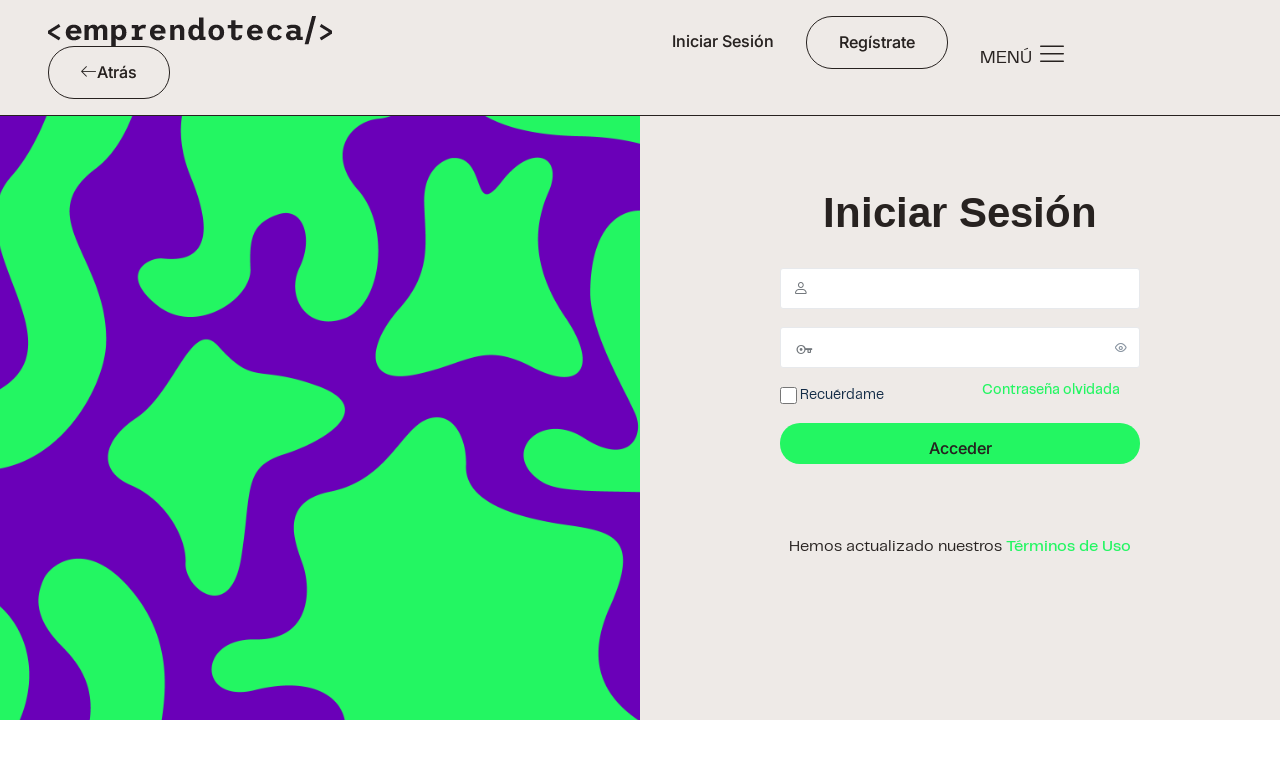

--- FILE ---
content_type: text/html; charset=UTF-8
request_url: https://emprendoteca.es/iniciar-sesion/?mepr-unauth-page=2364&redirect_to=%2Frecursos%2Fguia-para-la-digitalizacion-del-sector-agroalimentario-forestal-y-del-medio-rural%2F
body_size: 41705
content:
<!doctype html><html dir="ltr" lang="es" prefix="og: https://ogp.me/ns#" prefix="og: https://ogp.me/ns#"><head><meta charset="UTF-8"><link rel="preconnect" href="https://fonts.gstatic.com/" crossorigin /><link rel="profile" href="https://gmpg.org/xfn/11"> <script type="text/html" id="tmpl-bb-link-preview"><% if ( link_scrapping ) { %>
	<% if ( link_loading ) { %>
		<span class="bb-url-scrapper-loading bb-ajax-loader"><i class="bb-icon-l bb-icon-spinner animate-spin"></i>Loading preview...</span>
	<% } %>
	<% if ( link_success || link_error ) { %>
		<a title="Cancel Preview" href="#" id="bb-close-link-suggestion">Remove Preview</a>
		<div class="bb-link-preview-container">

			<% if ( link_images && link_images.length && link_success && ! link_error && '' !== link_image_index ) { %>
				<div id="bb-url-scrapper-img-holder">
					<div class="bb-link-preview-image">
						<div class="bb-link-preview-image-cover">
							<img src="<%= link_images[link_image_index] %>"/>
						</div>
						<div class="bb-link-preview-icons">
							<%
							if ( link_images.length > 1 ) { %>
								<a data-bp-tooltip-pos="up" data-bp-tooltip="Change image" href="#" class="icon-exchange toolbar-button bp-tooltip" id="icon-exchange"><i class="bb-icon-l bb-icon-exchange"></i></a>
							<% } %>
							<% if ( link_images.length ) { %>
								<a data-bp-tooltip-pos="up" data-bp-tooltip="Remove image" href="#" class="icon-image-slash toolbar-button bp-tooltip" id="bb-link-preview-remove-image"><i class="bb-icon-l bb-icon-image-slash"></i></a>
							<% } %>
							<a data-bp-tooltip-pos="up" data-bp-tooltip="Confirm" class="toolbar-button bp-tooltip" href="#" id="bb-link-preview-select-image">
								<i class="bb-icon-check bb-icon-l"></i>
							</a>
						</div>
					</div>
					<% if ( link_images.length > 1 ) { %>
						<div class="bb-url-thumb-nav">
							<button type="button" id="bb-url-prevPicButton"><span class="bb-icon-l bb-icon-angle-left"></span></button>
							<button type="button" id="bb-url-nextPicButton"><span class="bb-icon-l bb-icon-angle-right"></span></button>
							<div id="bb-url-scrapper-img-count">
								Image <%= link_image_index + 1 %>&nbsp;of&nbsp;<%= link_images.length %>
							</div>
						</div>
					<% } %>
				</div>
			<% } %>

			<% if ( link_success && ! link_error && link_url ) { %>
				<div class="bb-link-preview-info">
					<% var a = document.createElement('a');
						a.href = link_url;
						var hostname = a.hostname;
						var domainName = hostname.replace('www.', '' );
					%>

					<% if ( 'undefined' !== typeof link_title && link_title.trim() && link_description ) { %>
						<p class="bb-link-preview-link-name"><%= domainName %></p>
					<% } %>

					<% if ( link_success && ! link_error ) { %>
						<p class="bb-link-preview-title"><%= link_title %></p>
					<% } %>

					<% if ( link_success && ! link_error ) { %>
						<div class="bb-link-preview-excerpt"><p><%= link_description %></p></div>
					<% } %>
				</div>
			<% } %>
			<% if ( link_error && ! link_success ) { %>
				<div id="bb-url-error" class="bb-url-error"><%= link_error_msg %></div>
			<% } %>
		</div>
	<% } %>
<% } %></script> <script type="text/html" id="tmpl-profile-card-popup"><div id="profile-card" class="bb-profile-card bb-popup-card" data-bp-item-id="" data-bp-item-component="members">

		<div class="skeleton-card">
			<div class="skeleton-card-body">
				<div class="skeleton-card-avatar bb-loading-bg"></div>
				<div class="skeleton-card-entity">
					<div class="skeleton-card-type bb-loading-bg"></div>
					<div class="skeleton-card-heading bb-loading-bg"></div>
					<div class="skeleton-card-meta bb-loading-bg"></div>
				</div>
			</div>
						<div class="skeleton-card-footer skeleton-footer-plain">
				<div class="skeleton-card-button bb-loading-bg"></div>
				<div class="skeleton-card-button bb-loading-bg"></div>
				<div class="skeleton-card-button bb-loading-bg"></div>
			</div>
		</div>

		<div class="bb-card-content">
			<div class="bb-card-body">
				<div class="bb-card-avatar">
					<span class="card-profile-status"></span>
					<img src="" alt="">
				</div>
				<div class="bb-card-entity">
					<div class="bb-card-profile-type"></div>
					<h4 class="bb-card-heading"></h4>
					<div class="bb-card-meta">
						<span class="card-meta-item card-meta-joined">Joined <span></span></span>
						<span class="card-meta-item card-meta-last-active"></span>
											</div>
				</div>
			</div>
			<div class="bb-card-footer">
								<div class="bb-card-action bb-card-action-outline">
					<a href="" class="card-button card-button-profile">View Profile</a>
				</div>
			</div>
		</div>

	</div></script> <script type="text/html" id="tmpl-group-card-popup"><div id="group-card" class="bb-group-card bb-popup-card" data-bp-item-id="" data-bp-item-component="groups">

		<div class="skeleton-card">
			<div class="skeleton-card-body">
				<div class="skeleton-card-avatar bb-loading-bg"></div>
				<div class="skeleton-card-entity">
					<div class="skeleton-card-heading bb-loading-bg"></div>
					<div class="skeleton-card-meta bb-loading-bg"></div>
				</div>
			</div>
						<div class="skeleton-card-footer skeleton-footer-plain">
				<div class="skeleton-card-button bb-loading-bg"></div>
				<div class="skeleton-card-button bb-loading-bg"></div>
			</div>
		</div>

		<div class="bb-card-content">
			<div class="bb-card-body">
				<div class="bb-card-avatar">
					<img src="" alt="">
				</div>
				<div class="bb-card-entity">
					<h4 class="bb-card-heading"></h4>
					<div class="bb-card-meta">
						<span class="card-meta-item card-meta-status"></span>
						<span class="card-meta-item card-meta-type"></span>
						<span class="card-meta-item card-meta-last-active"></span>
					</div>
					<div class="card-group-members">
						<span class="bs-group-members"></span>
					</div>
				</div>
			</div>
			<div class="bb-card-footer">
								<div class="bb-card-action bb-card-action-outline">
					<a href="" class="card-button card-button-group">View Group</a>
				</div>
			</div>
		</div>

	</div></script> <meta name="description" content="Iniciar Sesión Hemos actualizado nuestros Términos de Uso" /><meta name="robots" content="max-image-preview:large" /><link rel="canonical" href="https://emprendoteca.es/iniciar-sesion/" /><meta name="generator" content="All in One SEO (AIOSEO) 4.9.1.1" /><meta property="og:locale" content="es_ES" /><meta property="og:site_name" content="Emprendoteca -" /><meta property="og:type" content="article" /><meta property="og:title" content="Iniciar Sesión - Emprendoteca" /><meta property="og:description" content="Iniciar Sesión Hemos actualizado nuestros Términos de Uso" /><meta property="og:url" content="https://emprendoteca.es/iniciar-sesion/" /><meta property="og:image" content="https://emprendoteca.es/wp-content/uploads/2021/12/emprendoteca-logo.svg" /><meta property="og:image:secure_url" content="https://emprendoteca.es/wp-content/uploads/2021/12/emprendoteca-logo.svg" /><meta property="og:image:width" content="388" /><meta property="og:image:height" content="63" /><meta property="article:published_time" content="2021-12-16T19:53:57+00:00" /><meta property="article:modified_time" content="2023-12-03T18:35:02+00:00" /><meta name="twitter:card" content="summary_large_image" /><meta name="twitter:title" content="Iniciar Sesión - Emprendoteca" /><meta name="twitter:description" content="Iniciar Sesión Hemos actualizado nuestros Términos de Uso" /><meta name="twitter:image" content="https://emprendoteca.es/wp-content/uploads/2021/12/emprendoteca-logo.svg" /> <script type="application/ld+json" class="aioseo-schema">{"@context":"https:\/\/schema.org","@graph":[{"@type":"BreadcrumbList","@id":"https:\/\/emprendoteca.es\/iniciar-sesion\/#breadcrumblist","itemListElement":[{"@type":"ListItem","@id":"https:\/\/emprendoteca.es#listItem","position":1,"name":"Home","item":"https:\/\/emprendoteca.es","nextItem":{"@type":"ListItem","@id":"https:\/\/emprendoteca.es\/iniciar-sesion\/#listItem","name":"Iniciar Sesi\u00f3n"}},{"@type":"ListItem","@id":"https:\/\/emprendoteca.es\/iniciar-sesion\/#listItem","position":2,"name":"Iniciar Sesi\u00f3n","previousItem":{"@type":"ListItem","@id":"https:\/\/emprendoteca.es#listItem","name":"Home"}}]},{"@type":"Organization","@id":"https:\/\/emprendoteca.es\/#organization","name":"Emprendoteca","url":"https:\/\/emprendoteca.es\/","logo":{"@type":"ImageObject","url":"https:\/\/emprendoteca.es\/wp-content\/uploads\/2021\/12\/emprendoteca-logo.svg","@id":"https:\/\/emprendoteca.es\/iniciar-sesion\/#organizationLogo","width":388,"height":63},"image":{"@id":"https:\/\/emprendoteca.es\/iniciar-sesion\/#organizationLogo"}},{"@type":"WebPage","@id":"https:\/\/emprendoteca.es\/iniciar-sesion\/#webpage","url":"https:\/\/emprendoteca.es\/iniciar-sesion\/","name":"Iniciar Sesi\u00f3n - Emprendoteca","description":"Iniciar Sesi\u00f3n Hemos actualizado nuestros T\u00e9rminos de Uso","inLanguage":"es-ES","isPartOf":{"@id":"https:\/\/emprendoteca.es\/#website"},"breadcrumb":{"@id":"https:\/\/emprendoteca.es\/iniciar-sesion\/#breadcrumblist"},"datePublished":"2021-12-16T19:53:57+00:00","dateModified":"2023-12-03T18:35:02+00:00"},{"@type":"WebSite","@id":"https:\/\/emprendoteca.es\/#website","url":"https:\/\/emprendoteca.es\/","name":"Emprendoteca","inLanguage":"es-ES","publisher":{"@id":"https:\/\/emprendoteca.es\/#organization"}}]}</script> <title>Iniciar Sesión - Emprendoteca</title><meta name="description" content="Hemos actualizado nuestros Términos de Uso"/><meta name="robots" content="index, follow, max-snippet:-1, max-video-preview:-1, max-image-preview:large"/><link rel="canonical" href="https://emprendoteca.es/iniciar-sesion/" /><meta property="og:locale" content="es_ES" /><meta property="og:type" content="article" /><meta property="og:title" content="Iniciar Sesión - Emprendoteca" /><meta property="og:description" content="Hemos actualizado nuestros Términos de Uso" /><meta property="og:url" content="https://emprendoteca.es/iniciar-sesion/" /><meta property="og:site_name" content="Emprendoteca" /><meta property="og:updated_time" content="2023-12-03T18:35:02+00:00" /><meta property="article:published_time" content="2021-12-16T19:53:57+00:00" /><meta property="article:modified_time" content="2023-12-03T18:35:02+00:00" /><meta name="twitter:card" content="summary_large_image" /><meta name="twitter:title" content="Iniciar Sesión - Emprendoteca" /><meta name="twitter:description" content="Hemos actualizado nuestros Términos de Uso" /><meta name="twitter:label1" content="Tiempo de lectura" /><meta name="twitter:data1" content="Menos de un minuto" /> <script type="application/ld+json" class="rank-math-schema">{"@context":"https://schema.org","@graph":[{"@type":["Person","Organization"],"@id":"https://emprendoteca.es/#person","name":"Germ\u00e1n Mori","logo":{"@type":"ImageObject","@id":"https://emprendoteca.es/#logo","url":"https://emprendoteca.es/wp-content/uploads/2021/12/emprendoteca-logo.svg","contentUrl":"https://emprendoteca.es/wp-content/uploads/2021/12/emprendoteca-logo.svg","caption":"Emprendoteca","inLanguage":"es"},"image":{"@type":"ImageObject","@id":"https://emprendoteca.es/#logo","url":"https://emprendoteca.es/wp-content/uploads/2021/12/emprendoteca-logo.svg","contentUrl":"https://emprendoteca.es/wp-content/uploads/2021/12/emprendoteca-logo.svg","caption":"Emprendoteca","inLanguage":"es"}},{"@type":"WebSite","@id":"https://emprendoteca.es/#website","url":"https://emprendoteca.es","name":"Emprendoteca","publisher":{"@id":"https://emprendoteca.es/#person"},"inLanguage":"es"},{"@type":"WebPage","@id":"https://emprendoteca.es/iniciar-sesion/#webpage","url":"https://emprendoteca.es/iniciar-sesion/","name":"Iniciar Sesi\u00f3n - Emprendoteca","datePublished":"2021-12-16T19:53:57+00:00","dateModified":"2023-12-03T18:35:02+00:00","isPartOf":{"@id":"https://emprendoteca.es/#website"},"inLanguage":"es"},{"@type":"Person","@id":"https://emprendoteca.es/author/smadmin/","name":"Csaba Szabo","url":"https://emprendoteca.es/author/smadmin/","image":{"@type":"ImageObject","@id":"https://emprendoteca.es/wp-content/uploads/avatars/default/1/17210290321.png","url":"https://emprendoteca.es/wp-content/uploads/avatars/default/1/17210290321.png","caption":"Csaba Szabo","inLanguage":"es"},"sameAs":["https://emprendoteca.es"]},{"@type":"Article","headline":"Iniciar Sesi\u00f3n - Emprendoteca","datePublished":"2021-12-16T19:53:57+00:00","dateModified":"2023-12-03T18:35:02+00:00","author":{"@id":"https://emprendoteca.es/author/smadmin/","name":"Csaba Szabo"},"publisher":{"@id":"https://emprendoteca.es/#person"},"description":"Hemos actualizado nuestros T\u00e9rminos de Uso","name":"Iniciar Sesi\u00f3n - Emprendoteca","@id":"https://emprendoteca.es/iniciar-sesion/#richSnippet","isPartOf":{"@id":"https://emprendoteca.es/iniciar-sesion/#webpage"},"inLanguage":"es","mainEntityOfPage":{"@id":"https://emprendoteca.es/iniciar-sesion/#webpage"}}]}</script> <link rel='dns-prefetch' href='//www.googletagmanager.com' /><link rel='dns-prefetch' href='//fonts.googleapis.com' /><link rel='preconnect' href='https://fonts.gstatic.com' crossorigin /><link rel="alternate" type="application/rss+xml" title="Emprendoteca &raquo; Feed" href="https://emprendoteca.es/feed/" /><link rel="alternate" type="application/rss+xml" title="Emprendoteca &raquo; Feed de los comentarios" href="https://emprendoteca.es/comments/feed/" /><link rel="alternate" title="oEmbed (JSON)" type="application/json+oembed" href="https://emprendoteca.es/wp-json/oembed/1.0/embed?url=https%3A%2F%2Femprendoteca.es%2Finiciar-sesion%2F" /><link rel="alternate" title="oEmbed (XML)" type="text/xml+oembed" href="https://emprendoteca.es/wp-json/oembed/1.0/embed?url=https%3A%2F%2Femprendoteca.es%2Finiciar-sesion%2F&#038;format=xml" />
 <script src="//www.googletagmanager.com/gtag/js?id=G-PMZ6SMXNN5"  data-cfasync="false" data-wpfc-render="false" type="text/javascript" async></script> <script data-cfasync="false" data-wpfc-render="false" type="text/javascript">var mi_version = '9.11.1';
				var mi_track_user = true;
				var mi_no_track_reason = '';
								var MonsterInsightsDefaultLocations = {"page_location":"https:\/\/emprendoteca.es\/iniciar-sesion\/?mepr-unauth-page=2364&redirect_to=%2Frecursos%2Fguia-para-la-digitalizacion-del-sector-agroalimentario-forestal-y-del-medio-rural%2F"};
								if ( typeof MonsterInsightsPrivacyGuardFilter === 'function' ) {
					var MonsterInsightsLocations = (typeof MonsterInsightsExcludeQuery === 'object') ? MonsterInsightsPrivacyGuardFilter( MonsterInsightsExcludeQuery ) : MonsterInsightsPrivacyGuardFilter( MonsterInsightsDefaultLocations );
				} else {
					var MonsterInsightsLocations = (typeof MonsterInsightsExcludeQuery === 'object') ? MonsterInsightsExcludeQuery : MonsterInsightsDefaultLocations;
				}

								var disableStrs = [
										'ga-disable-G-PMZ6SMXNN5',
									];

				/* Function to detect opted out users */
				function __gtagTrackerIsOptedOut() {
					for (var index = 0; index < disableStrs.length; index++) {
						if (document.cookie.indexOf(disableStrs[index] + '=true') > -1) {
							return true;
						}
					}

					return false;
				}

				/* Disable tracking if the opt-out cookie exists. */
				if (__gtagTrackerIsOptedOut()) {
					for (var index = 0; index < disableStrs.length; index++) {
						window[disableStrs[index]] = true;
					}
				}

				/* Opt-out function */
				function __gtagTrackerOptout() {
					for (var index = 0; index < disableStrs.length; index++) {
						document.cookie = disableStrs[index] + '=true; expires=Thu, 31 Dec 2099 23:59:59 UTC; path=/';
						window[disableStrs[index]] = true;
					}
				}

				if ('undefined' === typeof gaOptout) {
					function gaOptout() {
						__gtagTrackerOptout();
					}
				}
								window.dataLayer = window.dataLayer || [];

				window.MonsterInsightsDualTracker = {
					helpers: {},
					trackers: {},
				};
				if (mi_track_user) {
					function __gtagDataLayer() {
						dataLayer.push(arguments);
					}

					function __gtagTracker(type, name, parameters) {
						if (!parameters) {
							parameters = {};
						}

						if (parameters.send_to) {
							__gtagDataLayer.apply(null, arguments);
							return;
						}

						if (type === 'event') {
														parameters.send_to = monsterinsights_frontend.v4_id;
							var hookName = name;
							if (typeof parameters['event_category'] !== 'undefined') {
								hookName = parameters['event_category'] + ':' + name;
							}

							if (typeof MonsterInsightsDualTracker.trackers[hookName] !== 'undefined') {
								MonsterInsightsDualTracker.trackers[hookName](parameters);
							} else {
								__gtagDataLayer('event', name, parameters);
							}
							
						} else {
							__gtagDataLayer.apply(null, arguments);
						}
					}

					__gtagTracker('js', new Date());
					__gtagTracker('set', {
						'developer_id.dZGIzZG': true,
											});
					if ( MonsterInsightsLocations.page_location ) {
						__gtagTracker('set', MonsterInsightsLocations);
					}
										__gtagTracker('config', 'G-PMZ6SMXNN5', {"forceSSL":"true","link_attribution":"true"} );
										window.gtag = __gtagTracker;										(function () {
						/* https://developers.google.com/analytics/devguides/collection/analyticsjs/ */
						/* ga and __gaTracker compatibility shim. */
						var noopfn = function () {
							return null;
						};
						var newtracker = function () {
							return new Tracker();
						};
						var Tracker = function () {
							return null;
						};
						var p = Tracker.prototype;
						p.get = noopfn;
						p.set = noopfn;
						p.send = function () {
							var args = Array.prototype.slice.call(arguments);
							args.unshift('send');
							__gaTracker.apply(null, args);
						};
						var __gaTracker = function () {
							var len = arguments.length;
							if (len === 0) {
								return;
							}
							var f = arguments[len - 1];
							if (typeof f !== 'object' || f === null || typeof f.hitCallback !== 'function') {
								if ('send' === arguments[0]) {
									var hitConverted, hitObject = false, action;
									if ('event' === arguments[1]) {
										if ('undefined' !== typeof arguments[3]) {
											hitObject = {
												'eventAction': arguments[3],
												'eventCategory': arguments[2],
												'eventLabel': arguments[4],
												'value': arguments[5] ? arguments[5] : 1,
											}
										}
									}
									if ('pageview' === arguments[1]) {
										if ('undefined' !== typeof arguments[2]) {
											hitObject = {
												'eventAction': 'page_view',
												'page_path': arguments[2],
											}
										}
									}
									if (typeof arguments[2] === 'object') {
										hitObject = arguments[2];
									}
									if (typeof arguments[5] === 'object') {
										Object.assign(hitObject, arguments[5]);
									}
									if ('undefined' !== typeof arguments[1].hitType) {
										hitObject = arguments[1];
										if ('pageview' === hitObject.hitType) {
											hitObject.eventAction = 'page_view';
										}
									}
									if (hitObject) {
										action = 'timing' === arguments[1].hitType ? 'timing_complete' : hitObject.eventAction;
										hitConverted = mapArgs(hitObject);
										__gtagTracker('event', action, hitConverted);
									}
								}
								return;
							}

							function mapArgs(args) {
								var arg, hit = {};
								var gaMap = {
									'eventCategory': 'event_category',
									'eventAction': 'event_action',
									'eventLabel': 'event_label',
									'eventValue': 'event_value',
									'nonInteraction': 'non_interaction',
									'timingCategory': 'event_category',
									'timingVar': 'name',
									'timingValue': 'value',
									'timingLabel': 'event_label',
									'page': 'page_path',
									'location': 'page_location',
									'title': 'page_title',
									'referrer' : 'page_referrer',
								};
								for (arg in args) {
																		if (!(!args.hasOwnProperty(arg) || !gaMap.hasOwnProperty(arg))) {
										hit[gaMap[arg]] = args[arg];
									} else {
										hit[arg] = args[arg];
									}
								}
								return hit;
							}

							try {
								f.hitCallback();
							} catch (ex) {
							}
						};
						__gaTracker.create = newtracker;
						__gaTracker.getByName = newtracker;
						__gaTracker.getAll = function () {
							return [];
						};
						__gaTracker.remove = noopfn;
						__gaTracker.loaded = true;
						window['__gaTracker'] = __gaTracker;
					})();
									} else {
										console.log("");
					(function () {
						function __gtagTracker() {
							return null;
						}

						window['__gtagTracker'] = __gtagTracker;
						window['gtag'] = __gtagTracker;
					})();
									}</script> <style id='wp-img-auto-sizes-contain-inline-css' type='text/css'>img:is([sizes=auto i],[sizes^="auto," i]){contain-intrinsic-size:3000px 1500px}</style> <script src="[data-uri]" defer></script><script data-optimized="1" src="https://emprendoteca.es/wp-content/plugins/litespeed-cache/assets/js/webfontloader.min.js" defer></script> <link data-optimized="1" rel='stylesheet' id='mp-theme-css' href='https://emprendoteca.es/wp-content/litespeed/css/793c4ef3b56e96862e14ae47d1cdd138.css?ver=57494' type='text/css' media='all' /><link data-optimized="1" rel='stylesheet' id='dashicons-css' href='https://emprendoteca.es/wp-content/litespeed/css/bb8c061e8d71716f38b4f7294a146ff0.css?ver=4b20b' type='text/css' media='all' /><link data-optimized="1" rel='stylesheet' id='mp-login-css-css' href='https://emprendoteca.es/wp-content/litespeed/css/8b55c15150d059fcf3a127ca1fc782b9.css?ver=3ab47' type='text/css' media='all' /><link data-optimized="1" rel='stylesheet' id='bp-nouveau-icons-map-css' href='https://emprendoteca.es/wp-content/litespeed/css/09af2ed5bee987258fa171d511c7f5e1.css?ver=032be' type='text/css' media='all' /><link data-optimized="1" rel='stylesheet' id='bp-nouveau-bb-icons-css' href='https://emprendoteca.es/wp-content/litespeed/css/b4aff73250ef3552fc90a3fd3564a8c1.css?ver=7cce4' type='text/css' media='all' /><link data-optimized="1" rel='stylesheet' id='bp-nouveau-css' href='https://emprendoteca.es/wp-content/litespeed/css/bdceb3ff134d25e2e842154684416db7.css?ver=fe08f' type='text/css' media='all' /><style id='bp-nouveau-inline-css' type='text/css'>.list-wrap .bs-group-cover a:before{background:unset}</style><link data-optimized="1" rel='stylesheet' id='buddyboss_legacy-css' href='https://emprendoteca.es/wp-content/litespeed/css/389beeeb9fd3a983d2b9dbfae5622003.css?ver=08294' type='text/css' media='all' /><style id='classic-theme-styles-inline-css' type='text/css'>/*! This file is auto-generated */
.wp-block-button__link{color:#fff;background-color:#32373c;border-radius:9999px;box-shadow:none;text-decoration:none;padding:calc(.667em + 2px) calc(1.333em + 2px);font-size:1.125em}.wp-block-file__button{background:#32373c;color:#fff;text-decoration:none}</style><link data-optimized="1" rel='stylesheet' id='aioseo/css/src/vue/standalone/blocks/table-of-contents/global.scss-css' href='https://emprendoteca.es/wp-content/litespeed/css/5946e681261afa81a80c4e41df2ea2e5.css?ver=aee4b' type='text/css' media='all' /><link data-optimized="1" rel='stylesheet' id='bb_theme_block-buddypanel-style-css-css' href='https://emprendoteca.es/wp-content/litespeed/css/ec641510b690595d689978f28612d67d.css?ver=6647f' type='text/css' media='all' /><link data-optimized="1" rel='stylesheet' id='jet-engine-frontend-css' href='https://emprendoteca.es/wp-content/litespeed/css/307ec15d3093d5c4c59c6c929d6a1ba3.css?ver=95ab3' type='text/css' media='all' /><style id='global-styles-inline-css' type='text/css'>:root{--wp--preset--aspect-ratio--square:1;--wp--preset--aspect-ratio--4-3:4/3;--wp--preset--aspect-ratio--3-4:3/4;--wp--preset--aspect-ratio--3-2:3/2;--wp--preset--aspect-ratio--2-3:2/3;--wp--preset--aspect-ratio--16-9:16/9;--wp--preset--aspect-ratio--9-16:9/16;--wp--preset--color--black:#000000;--wp--preset--color--cyan-bluish-gray:#abb8c3;--wp--preset--color--white:#ffffff;--wp--preset--color--pale-pink:#f78da7;--wp--preset--color--vivid-red:#cf2e2e;--wp--preset--color--luminous-vivid-orange:#ff6900;--wp--preset--color--luminous-vivid-amber:#fcb900;--wp--preset--color--light-green-cyan:#7bdcb5;--wp--preset--color--vivid-green-cyan:#00d084;--wp--preset--color--pale-cyan-blue:#8ed1fc;--wp--preset--color--vivid-cyan-blue:#0693e3;--wp--preset--color--vivid-purple:#9b51e0;--wp--preset--gradient--vivid-cyan-blue-to-vivid-purple:linear-gradient(135deg,rgb(6,147,227) 0%,rgb(155,81,224) 100%);--wp--preset--gradient--light-green-cyan-to-vivid-green-cyan:linear-gradient(135deg,rgb(122,220,180) 0%,rgb(0,208,130) 100%);--wp--preset--gradient--luminous-vivid-amber-to-luminous-vivid-orange:linear-gradient(135deg,rgb(252,185,0) 0%,rgb(255,105,0) 100%);--wp--preset--gradient--luminous-vivid-orange-to-vivid-red:linear-gradient(135deg,rgb(255,105,0) 0%,rgb(207,46,46) 100%);--wp--preset--gradient--very-light-gray-to-cyan-bluish-gray:linear-gradient(135deg,rgb(238,238,238) 0%,rgb(169,184,195) 100%);--wp--preset--gradient--cool-to-warm-spectrum:linear-gradient(135deg,rgb(74,234,220) 0%,rgb(151,120,209) 20%,rgb(207,42,186) 40%,rgb(238,44,130) 60%,rgb(251,105,98) 80%,rgb(254,248,76) 100%);--wp--preset--gradient--blush-light-purple:linear-gradient(135deg,rgb(255,206,236) 0%,rgb(152,150,240) 100%);--wp--preset--gradient--blush-bordeaux:linear-gradient(135deg,rgb(254,205,165) 0%,rgb(254,45,45) 50%,rgb(107,0,62) 100%);--wp--preset--gradient--luminous-dusk:linear-gradient(135deg,rgb(255,203,112) 0%,rgb(199,81,192) 50%,rgb(65,88,208) 100%);--wp--preset--gradient--pale-ocean:linear-gradient(135deg,rgb(255,245,203) 0%,rgb(182,227,212) 50%,rgb(51,167,181) 100%);--wp--preset--gradient--electric-grass:linear-gradient(135deg,rgb(202,248,128) 0%,rgb(113,206,126) 100%);--wp--preset--gradient--midnight:linear-gradient(135deg,rgb(2,3,129) 0%,rgb(40,116,252) 100%);--wp--preset--font-size--small:13px;--wp--preset--font-size--medium:20px;--wp--preset--font-size--large:36px;--wp--preset--font-size--x-large:42px;--wp--preset--spacing--20:0.44rem;--wp--preset--spacing--30:0.67rem;--wp--preset--spacing--40:1rem;--wp--preset--spacing--50:1.5rem;--wp--preset--spacing--60:2.25rem;--wp--preset--spacing--70:3.38rem;--wp--preset--spacing--80:5.06rem;--wp--preset--shadow--natural:6px 6px 9px rgba(0, 0, 0, 0.2);--wp--preset--shadow--deep:12px 12px 50px rgba(0, 0, 0, 0.4);--wp--preset--shadow--sharp:6px 6px 0px rgba(0, 0, 0, 0.2);--wp--preset--shadow--outlined:6px 6px 0px -3px rgb(255, 255, 255), 6px 6px rgb(0, 0, 0);--wp--preset--shadow--crisp:6px 6px 0px rgb(0, 0, 0)}:where(.is-layout-flex){gap:.5em}:where(.is-layout-grid){gap:.5em}body .is-layout-flex{display:flex}.is-layout-flex{flex-wrap:wrap;align-items:center}.is-layout-flex>:is(*,div){margin:0}body .is-layout-grid{display:grid}.is-layout-grid>:is(*,div){margin:0}:where(.wp-block-columns.is-layout-flex){gap:2em}:where(.wp-block-columns.is-layout-grid){gap:2em}:where(.wp-block-post-template.is-layout-flex){gap:1.25em}:where(.wp-block-post-template.is-layout-grid){gap:1.25em}.has-black-color{color:var(--wp--preset--color--black)!important}.has-cyan-bluish-gray-color{color:var(--wp--preset--color--cyan-bluish-gray)!important}.has-white-color{color:var(--wp--preset--color--white)!important}.has-pale-pink-color{color:var(--wp--preset--color--pale-pink)!important}.has-vivid-red-color{color:var(--wp--preset--color--vivid-red)!important}.has-luminous-vivid-orange-color{color:var(--wp--preset--color--luminous-vivid-orange)!important}.has-luminous-vivid-amber-color{color:var(--wp--preset--color--luminous-vivid-amber)!important}.has-light-green-cyan-color{color:var(--wp--preset--color--light-green-cyan)!important}.has-vivid-green-cyan-color{color:var(--wp--preset--color--vivid-green-cyan)!important}.has-pale-cyan-blue-color{color:var(--wp--preset--color--pale-cyan-blue)!important}.has-vivid-cyan-blue-color{color:var(--wp--preset--color--vivid-cyan-blue)!important}.has-vivid-purple-color{color:var(--wp--preset--color--vivid-purple)!important}.has-black-background-color{background-color:var(--wp--preset--color--black)!important}.has-cyan-bluish-gray-background-color{background-color:var(--wp--preset--color--cyan-bluish-gray)!important}.has-white-background-color{background-color:var(--wp--preset--color--white)!important}.has-pale-pink-background-color{background-color:var(--wp--preset--color--pale-pink)!important}.has-vivid-red-background-color{background-color:var(--wp--preset--color--vivid-red)!important}.has-luminous-vivid-orange-background-color{background-color:var(--wp--preset--color--luminous-vivid-orange)!important}.has-luminous-vivid-amber-background-color{background-color:var(--wp--preset--color--luminous-vivid-amber)!important}.has-light-green-cyan-background-color{background-color:var(--wp--preset--color--light-green-cyan)!important}.has-vivid-green-cyan-background-color{background-color:var(--wp--preset--color--vivid-green-cyan)!important}.has-pale-cyan-blue-background-color{background-color:var(--wp--preset--color--pale-cyan-blue)!important}.has-vivid-cyan-blue-background-color{background-color:var(--wp--preset--color--vivid-cyan-blue)!important}.has-vivid-purple-background-color{background-color:var(--wp--preset--color--vivid-purple)!important}.has-black-border-color{border-color:var(--wp--preset--color--black)!important}.has-cyan-bluish-gray-border-color{border-color:var(--wp--preset--color--cyan-bluish-gray)!important}.has-white-border-color{border-color:var(--wp--preset--color--white)!important}.has-pale-pink-border-color{border-color:var(--wp--preset--color--pale-pink)!important}.has-vivid-red-border-color{border-color:var(--wp--preset--color--vivid-red)!important}.has-luminous-vivid-orange-border-color{border-color:var(--wp--preset--color--luminous-vivid-orange)!important}.has-luminous-vivid-amber-border-color{border-color:var(--wp--preset--color--luminous-vivid-amber)!important}.has-light-green-cyan-border-color{border-color:var(--wp--preset--color--light-green-cyan)!important}.has-vivid-green-cyan-border-color{border-color:var(--wp--preset--color--vivid-green-cyan)!important}.has-pale-cyan-blue-border-color{border-color:var(--wp--preset--color--pale-cyan-blue)!important}.has-vivid-cyan-blue-border-color{border-color:var(--wp--preset--color--vivid-cyan-blue)!important}.has-vivid-purple-border-color{border-color:var(--wp--preset--color--vivid-purple)!important}.has-vivid-cyan-blue-to-vivid-purple-gradient-background{background:var(--wp--preset--gradient--vivid-cyan-blue-to-vivid-purple)!important}.has-light-green-cyan-to-vivid-green-cyan-gradient-background{background:var(--wp--preset--gradient--light-green-cyan-to-vivid-green-cyan)!important}.has-luminous-vivid-amber-to-luminous-vivid-orange-gradient-background{background:var(--wp--preset--gradient--luminous-vivid-amber-to-luminous-vivid-orange)!important}.has-luminous-vivid-orange-to-vivid-red-gradient-background{background:var(--wp--preset--gradient--luminous-vivid-orange-to-vivid-red)!important}.has-very-light-gray-to-cyan-bluish-gray-gradient-background{background:var(--wp--preset--gradient--very-light-gray-to-cyan-bluish-gray)!important}.has-cool-to-warm-spectrum-gradient-background{background:var(--wp--preset--gradient--cool-to-warm-spectrum)!important}.has-blush-light-purple-gradient-background{background:var(--wp--preset--gradient--blush-light-purple)!important}.has-blush-bordeaux-gradient-background{background:var(--wp--preset--gradient--blush-bordeaux)!important}.has-luminous-dusk-gradient-background{background:var(--wp--preset--gradient--luminous-dusk)!important}.has-pale-ocean-gradient-background{background:var(--wp--preset--gradient--pale-ocean)!important}.has-electric-grass-gradient-background{background:var(--wp--preset--gradient--electric-grass)!important}.has-midnight-gradient-background{background:var(--wp--preset--gradient--midnight)!important}.has-small-font-size{font-size:var(--wp--preset--font-size--small)!important}.has-medium-font-size{font-size:var(--wp--preset--font-size--medium)!important}.has-large-font-size{font-size:var(--wp--preset--font-size--large)!important}.has-x-large-font-size{font-size:var(--wp--preset--font-size--x-large)!important}:where(.wp-block-post-template.is-layout-flex){gap:1.25em}:where(.wp-block-post-template.is-layout-grid){gap:1.25em}:where(.wp-block-term-template.is-layout-flex){gap:1.25em}:where(.wp-block-term-template.is-layout-grid){gap:1.25em}:where(.wp-block-columns.is-layout-flex){gap:2em}:where(.wp-block-columns.is-layout-grid){gap:2em}:root :where(.wp-block-pullquote){font-size:1.5em;line-height:1.6}</style><link data-optimized="1" rel='stylesheet' id='bb-pro-enqueue-scripts-css' href='https://emprendoteca.es/wp-content/litespeed/css/d35eb60d2fb3474f58360e734280a0a1.css?ver=c0c9b' type='text/css' media='all' /><link data-optimized="1" rel='stylesheet' id='bb-access-control-css' href='https://emprendoteca.es/wp-content/litespeed/css/945b12867fdebd2e13b513f86342c97c.css?ver=e67b6' type='text/css' media='all' /><link data-optimized="1" rel='stylesheet' id='bb-meprlms-frontend-css' href='https://emprendoteca.es/wp-content/litespeed/css/8e1d1bf818e02cc2f593f66b849239ca.css?ver=68903' type='text/css' media='all' /><link data-optimized="1" rel='stylesheet' id='bp-select2-css' href='https://emprendoteca.es/wp-content/litespeed/css/c0964943c719ec2d8f8423a0063995c0.css?ver=fe8ed' type='text/css' media='all' /><link data-optimized="1" rel='stylesheet' id='bb-meprlms-admin-css' href='https://emprendoteca.es/wp-content/litespeed/css/d9efacdf3ffeb59dda6702cb07184e0c.css?ver=f1f33' type='text/css' media='all' /><link data-optimized="1" rel='stylesheet' id='bb-tutorlms-admin-css' href='https://emprendoteca.es/wp-content/litespeed/css/d9e4b9bab29f72423c003399a1c39660.css?ver=cb771' type='text/css' media='all' /><link data-optimized="1" rel='stylesheet' id='bp-mentions-css-css' href='https://emprendoteca.es/wp-content/litespeed/css/4e852c0cfdc226456fd4effebe14107a.css?ver=1f12f' type='text/css' media='all' /><link data-optimized="1" rel='stylesheet' id='redux-extendify-styles-css' href='https://emprendoteca.es/wp-content/litespeed/css/374457af8f21ce7744d6163546d34542.css?ver=0752c' type='text/css' media='all' /><link data-optimized="1" rel='stylesheet' id='jet-fb-option-field-select-css' href='https://emprendoteca.es/wp-content/litespeed/css/f0edef5289e1598a8a510d67a66b68b1.css?ver=1b175' type='text/css' media='all' /><link data-optimized="1" rel='stylesheet' id='jet-fb-option-field-checkbox-css' href='https://emprendoteca.es/wp-content/litespeed/css/a4c6bfe865125292f547fba7d7945289.css?ver=21336' type='text/css' media='all' /><link data-optimized="1" rel='stylesheet' id='jet-fb-option-field-radio-css' href='https://emprendoteca.es/wp-content/litespeed/css/8696f935561d6f7c8bae553ba8425266.css?ver=f44d4' type='text/css' media='all' /><link data-optimized="1" rel='stylesheet' id='jet-fb-advanced-choices-css' href='https://emprendoteca.es/wp-content/litespeed/css/374aef261924005f1061959e951db0e7.css?ver=c2f40' type='text/css' media='all' /><link data-optimized="1" rel='stylesheet' id='jet-fb-wysiwyg-css' href='https://emprendoteca.es/wp-content/litespeed/css/b05af4ce7dfc60dcbf81911f6bb85168.css?ver=59a5c' type='text/css' media='all' /><link data-optimized="1" rel='stylesheet' id='jet-fb-switcher-css' href='https://emprendoteca.es/wp-content/litespeed/css/30f3d780eef4b2e23685e078bea2ace2.css?ver=9953a' type='text/css' media='all' /><link data-optimized="1" rel='stylesheet' id='elementor-frontend-css' href='https://emprendoteca.es/wp-content/litespeed/css/0087de666201012717439b7d6fa1d89c.css?ver=b64ef' type='text/css' media='all' /><link data-optimized="1" rel='stylesheet' id='widget-image-css' href='https://emprendoteca.es/wp-content/litespeed/css/20c057bd434b58b1d964ed149e1d9c8e.css?ver=6dde7' type='text/css' media='all' /><link data-optimized="1" rel='stylesheet' id='widget-spacer-css' href='https://emprendoteca.es/wp-content/litespeed/css/06af0e8a68078cbb6666edac6722a92a.css?ver=9476f' type='text/css' media='all' /><link data-optimized="1" rel='stylesheet' id='widget-heading-css' href='https://emprendoteca.es/wp-content/litespeed/css/605d14ea1813a7f316219186fc9a5fea.css?ver=64de5' type='text/css' media='all' /><link data-optimized="1" rel='stylesheet' id='e-popup-css' href='https://emprendoteca.es/wp-content/litespeed/css/467a2be7e7db31659e89ecbf9896ab3b.css?ver=1d129' type='text/css' media='all' /><link data-optimized="1" rel='stylesheet' id='elementor-post-14-css' href='https://emprendoteca.es/wp-content/litespeed/css/c437465b003ca45c066a6e5bc8177dcc.css?ver=f8096' type='text/css' media='all' /><link data-optimized="1" rel='stylesheet' id='jet-form-builder-frontend-css' href='https://emprendoteca.es/wp-content/litespeed/css/b596f71c73cc7af76d7b9ea604e991e4.css?ver=78c01' type='text/css' media='all' /><link data-optimized="1" rel='stylesheet' id='elementor-post-708-css' href='https://emprendoteca.es/wp-content/litespeed/css/77aaea2885b734cf2967a0349388207b.css?ver=3ccfd' type='text/css' media='all' /><link data-optimized="1" rel='stylesheet' id='elementor-post-16-css' href='https://emprendoteca.es/wp-content/litespeed/css/53aaf5eb9530ac95f298ec58551b01d0.css?ver=76442' type='text/css' media='all' /><link data-optimized="1" rel='stylesheet' id='elementor-post-148-css' href='https://emprendoteca.es/wp-content/litespeed/css/6ff71f3e3ef9807903ee102ce62f83f3.css?ver=03f77' type='text/css' media='all' /><link data-optimized="1" rel='stylesheet' id='elementor-post-2198-css' href='https://emprendoteca.es/wp-content/litespeed/css/14dafad1c94f2fd0efdc86d431ebbedd.css?ver=79c73' type='text/css' media='all' /><link data-optimized="1" rel='stylesheet' id='elementor-post-2181-css' href='https://emprendoteca.es/wp-content/litespeed/css/bffa189e3a449ad9d620f3215b286068.css?ver=5462e' type='text/css' media='all' /><link data-optimized="1" rel='stylesheet' id='elementor-post-1492-css' href='https://emprendoteca.es/wp-content/litespeed/css/87caf46ac932730049c0a2652a9409e8.css?ver=24f74' type='text/css' media='all' /><link data-optimized="1" rel='stylesheet' id='bp-zoom-css' href='https://emprendoteca.es/wp-content/litespeed/css/fa7daa86bde2e83f022faff396c2b424.css?ver=98367' type='text/css' media='all' /><link data-optimized="1" rel='stylesheet' id='buddyboss-theme-magnific-popup-css-css' href='https://emprendoteca.es/wp-content/litespeed/css/a6e84986742d9fa9f54eb50b24a1ed44.css?ver=00c00' type='text/css' media='all' /><link data-optimized="1" rel='stylesheet' id='buddyboss-theme-select2-css-css' href='https://emprendoteca.es/wp-content/litespeed/css/dad2140e3ba68abf7aee94f8f72cc288.css?ver=c038a' type='text/css' media='all' /><link data-optimized="1" rel='stylesheet' id='buddyboss-theme-css-css' href='https://emprendoteca.es/wp-content/litespeed/css/099b59d754a2d902cb5810e494df400a.css?ver=6da22' type='text/css' media='all' /><link data-optimized="1" rel='stylesheet' id='buddyboss-theme-template-css' href='https://emprendoteca.es/wp-content/litespeed/css/0f696971c7bee2f577748da6c87c5395.css?ver=a1a26' type='text/css' media='all' /><link data-optimized="1" rel='stylesheet' id='buddyboss-theme-buddypress-css' href='https://emprendoteca.es/wp-content/litespeed/css/fb9f5aa698b94fb79509fd79f9fb1628.css?ver=c2d5f' type='text/css' media='all' /><link data-optimized="1" rel='stylesheet' id='buddyboss-theme-forums-css' href='https://emprendoteca.es/wp-content/litespeed/css/38ff8a4b121b3f017a5fd29286715d26.css?ver=07cb8' type='text/css' media='all' /><link data-optimized="1" rel='stylesheet' id='buddyboss-theme-elementor-css' href='https://emprendoteca.es/wp-content/litespeed/css/11305bc54ee66696d98697297c7a94be.css?ver=53b0e' type='text/css' media='all' /><link data-optimized="1" rel='stylesheet' id='buddyboss-theme-memberpress-css' href='https://emprendoteca.es/wp-content/litespeed/css/3fde5a5d2b1034697d72c5fcefdb7e87.css?ver=68962' type='text/css' media='all' /><link data-optimized="1" rel='stylesheet' id='ekit-widget-styles-css' href='https://emprendoteca.es/wp-content/litespeed/css/ac867380fcbb4b58d661a87fe22965b0.css?ver=f0727' type='text/css' media='all' /><link data-optimized="1" rel='stylesheet' id='ekit-responsive-css' href='https://emprendoteca.es/wp-content/litespeed/css/441bbfa3e8ec1a4631b00572c61ce1fd.css?ver=92c56' type='text/css' media='all' /><link data-optimized="1" rel='stylesheet' id='eael-general-css' href='https://emprendoteca.es/wp-content/litespeed/css/4a44aa95cd2b5c6a4796c906a477d574.css?ver=bf968' type='text/css' media='all' /><link rel="preload" as="style" href="https://fonts.googleapis.com/css?family=Telegraf:700normal%7CInter:regular&#038;display=swap&#038;ver=1721121343" /><noscript><link rel="stylesheet" href="https://fonts.googleapis.com/css?family=Telegraf:700normal%7CInter:regular&#038;display=swap&#038;ver=1721121343" /></noscript><link data-optimized="1" rel='stylesheet' id='emprendoteca-css-css' href='https://emprendoteca.es/wp-content/litespeed/css/d746ca9cb9e85d31260f4ce501d3c159.css?ver=2e1c3' type='text/css' media='all' /><link data-optimized="1" rel='stylesheet' id='mpcs-progress-css' href='https://emprendoteca.es/wp-content/litespeed/css/2a88fdff88f644543a7664dd7bc5b4aa.css?ver=bd2a1' type='text/css' media='all' /><link data-optimized="1" rel='stylesheet' id='mpcs-fontello-styles-css' href='https://emprendoteca.es/wp-content/litespeed/css/41bad18dd46e98bf9ef652693f61f197.css?ver=bd9da' type='text/css' media='all' /><link data-optimized="1" rel='stylesheet' id='elementor-gf-local-inter-css' href='https://emprendoteca.es/wp-content/litespeed/css/5c2742c08decbff610ba6faad9e4f072.css?ver=cb5c7' type='text/css' media='all' /><link data-optimized="1" rel='stylesheet' id='elementor-gf-local-spacegrotesk-css' href='https://emprendoteca.es/wp-content/litespeed/css/cdf8e0987ad39b02a85e21031e3961a1.css?ver=7f753' type='text/css' media='all' /><link data-optimized="1" rel='stylesheet' id='elementor-icons-ekiticons-css' href='https://emprendoteca.es/wp-content/litespeed/css/5fb96be210743256d8c0a2737689bf4a.css?ver=3c447' type='text/css' media='all' /> <script data-optimized="1" type="text/javascript" src="[data-uri]" defer></script><script type="text/javascript" src="https://emprendoteca.es/wp-includes/js/jquery/jquery.min.js?ver=3.7.1" id="jquery-core-js"></script> <script data-optimized="1" type="text/javascript" src="https://emprendoteca.es/wp-content/litespeed/js/f26391ba463f98b61ed8d74b70ae6b5c.js?ver=80a11" id="jquery-migrate-js" defer data-deferred="1"></script> <script data-optimized="1" type="text/javascript" src="https://emprendoteca.es/wp-content/litespeed/js/329b0a1abff27fb9a013060f2669ad44.js?ver=d04c8" id="underscore-js" defer data-deferred="1"></script> <script data-optimized="1" type="text/javascript" src="https://emprendoteca.es/wp-content/litespeed/js/9b6f9ecf709374b25d6df143b8b3bfca.js?ver=f14b1" id="wp-hooks-js" defer data-deferred="1"></script> <script data-optimized="1" type="text/javascript" src="https://emprendoteca.es/wp-content/litespeed/js/685891dba2d13a60f28e87877d906832.js?ver=df23a" id="wp-i18n-js" defer data-deferred="1"></script> <script data-optimized="1" type="text/javascript" id="wp-i18n-js-after" src="[data-uri]" defer></script> <script data-optimized="1" type="text/javascript" src="https://emprendoteca.es/wp-content/litespeed/js/cb4520f8c557f35ccff41a223d16c901.js?ver=83d16" id="mepr-login-js-js" defer data-deferred="1"></script> <script type="text/javascript" src="https://emprendoteca.es/wp-content/plugins/google-analytics-for-wordpress/assets/js/frontend-gtag.min.js?ver=9.11.1" id="monsterinsights-frontend-script-js" data-wp-strategy="async" defer data-deferred="1"></script> <script data-cfasync="false" data-wpfc-render="false" type="text/javascript" id='monsterinsights-frontend-script-js-extra'>/*  */
var monsterinsights_frontend = {"js_events_tracking":"true","download_extensions":"doc,pdf,ppt,zip,xls,docx,pptx,xlsx","inbound_paths":"[]","home_url":"https:\/\/emprendoteca.es","hash_tracking":"false","v4_id":"G-PMZ6SMXNN5"};/*  */</script> <script data-optimized="1" type="text/javascript" id="bb-twemoji-js-extra" src="[data-uri]" defer></script> <script data-optimized="1" type="text/javascript" src="https://emprendoteca.es/wp-content/litespeed/js/9d39ee00d2965a7dd8de2b50005b9023.js?ver=5d2fe" id="bb-twemoji-js" defer data-deferred="1"></script> <script data-optimized="1" type="text/javascript" src="https://emprendoteca.es/wp-content/litespeed/js/476a41b4629517e731967ce23e4c94b7.js?ver=e32c2" id="bb-emoji-loader-js" defer data-deferred="1"></script> <script data-optimized="1" type="text/javascript" id="bb-reaction-js-extra" src="[data-uri]" defer></script> <script data-optimized="1" type="text/javascript" src="https://emprendoteca.es/wp-content/litespeed/js/559b3f7b79e4777be83f7fdc8c554202.js?ver=96b46" id="bb-reaction-js" defer data-deferred="1"></script> <script data-optimized="1" type="text/javascript" src="https://emprendoteca.es/wp-content/litespeed/js/cee1ffbec71f50b06aa1a1f67e529b82.js?ver=f4795" id="bb-meprlms-frontend-js" defer data-deferred="1"></script> <script data-optimized="1" type="text/javascript" id="bp-select2-js-extra" src="[data-uri]" defer></script> <script data-optimized="1" type="text/javascript" src="https://emprendoteca.es/wp-content/litespeed/js/e0908a039795b00db6806a1ac54025ac.js?ver=78bcc" id="bp-select2-js" defer data-deferred="1"></script> <script data-optimized="1" type="text/javascript" id="bb-meprlms-admin-js-extra" src="[data-uri]" defer></script> <script data-optimized="1" type="text/javascript" src="https://emprendoteca.es/wp-content/litespeed/js/ae1d7e037a882e0d8673c101ba08c33c.js?ver=1185f" id="bb-meprlms-admin-js" defer data-deferred="1"></script> <script data-optimized="1" type="text/javascript" id="bb-tutorlms-admin-js-extra" src="[data-uri]" defer></script> <script data-optimized="1" type="text/javascript" src="https://emprendoteca.es/wp-content/litespeed/js/74747f4e62f10f2c2a6ab12d6cb850ac.js?ver=78d7b" id="bb-tutorlms-admin-js" defer data-deferred="1"></script> <script data-optimized="1" type="text/javascript" src="https://emprendoteca.es/wp-content/litespeed/js/cea9dbdf7d6b167397e39b2f302aa482.js?ver=9d5d8" id="bp-nouveau-magnific-popup-js" defer data-deferred="1"></script> <script data-optimized="1" type="text/javascript" src="https://emprendoteca.es/wp-content/litespeed/js/72673a62f2c0226b782987ec5c554753.js?ver=f9950" id="bp-widget-members-js" defer data-deferred="1"></script> <script data-optimized="1" type="text/javascript" src="https://emprendoteca.es/wp-content/litespeed/js/c8ca1f27b0f3573596a5ba64f1743514.js?ver=8275f" id="bp-jquery-query-js" defer data-deferred="1"></script> <script data-optimized="1" type="text/javascript" src="https://emprendoteca.es/wp-content/litespeed/js/43bbc11c8ea6f6469753e69d2f9dfb9f.js?ver=b6eed" id="bp-jquery-cookie-js" defer data-deferred="1"></script> <script data-optimized="1" type="text/javascript" src="https://emprendoteca.es/wp-content/litespeed/js/f75c4ed6ae8accbf9789f817eee7bae9.js?ver=da5d7" id="bp-jquery-scroll-to-js" defer data-deferred="1"></script> 
 <script type="text/javascript" src="https://www.googletagmanager.com/gtag/js?id=GT-W6N6BFD3" id="google_gtagjs-js" defer data-deferred="1"></script> <script type="text/javascript" id="google_gtagjs-js-after" src="[data-uri]" defer></script> <link rel="https://api.w.org/" href="https://emprendoteca.es/wp-json/" /><link rel="alternate" title="JSON" type="application/json" href="https://emprendoteca.es/wp-json/wp/v2/pages/708" /><link rel="EditURI" type="application/rsd+xml" title="RSD" href="https://emprendoteca.es/xmlrpc.php?rsd" /><meta name="generator" content="WordPress 6.9" /><link rel='shortlink' href='https://emprendoteca.es/?p=708' /> <script data-optimized="1" src="[data-uri]" defer></script> <meta name="generator" content="Site Kit by Google 1.166.0" /><style type="text/css">.mpcs-classroom .nav-back i,.mpcs-classroom .navbar-section a.btn,.mpcs-classroom .navbar-section button,.mpcs-classroom div#mpcs-lesson-navigation button,.mpcs-classroom #mpcs-classroom-next-lesson-link,.mpcs-classroom #next_lesson_link{color:#ffffff!important}.mpcs-classroom .navbar-section .dropdown .menu a{color:#333}.mpcs-classroom .mpcs-progress-ring{background-color:#198077!important}.mpcs-classroom .mpcs-course-filter .dropdown .btn span,.mpcs-classroom .mpcs-course-filter .dropdown .btn i,.mpcs-classroom .mpcs-course-filter .input-group .input-group-btn,.mpcs-classroom .mpcs-course-filter .input-group .mpcs-search,.mpcs-classroom .mpcs-course-filter .input-group input[type=text],.mpcs-classroom .mpcs-course-filter .dropdown a,.mpcs-classroom .pagination,.mpcs-classroom .pagination i,.mpcs-classroom .pagination a{color:#2c3637!important;border-color:#2c3637!important}#mpcs-navbar,#mpcs-navbar button#mpcs-classroom-previous-lesson-link,#mpcs-navbar button#mpcs-classroom-previous-lesson-link:hover,.mpcs-classroom div#mpcs-lesson-navigation button#previous_lesson_link,.mpcs-classroom div#mpcs-lesson-navigation button#previous_lesson_link:hover,.mpcs-classroom a#mpcs-classroom-previous-lesson-link,.mpcs-classroom a#mpcs-classroom-previous-lesson-link:hover,.mpcs-classroom a#previous_lesson_link,.mpcs-classroom a#previous_lesson_link:hover,.mpcs-classroom #mpcs-navbar #mpcs-lesson-navigation>a#mpcs-classroom-previous-lesson-link,.mpcs-classroom #mpcs-navbar #mpcs-lesson-navigation>a#mpcs-classroom-previous-lesson-link:hover,.mpcs-classroom #mpcs-lesson-navigation a#previous_lesson_link,.mpcs-classroom #mpcs-lesson-navigation a#previous_lesson_link:hover,.mpcs-classroom div#mpcs-lesson-navigation a#previous_lesson_link,.mpcs-classroom div#mpcs-lesson-navigation a#previous_lesson_link:hover{background:#2c3637}.course-progress .user-progress,.btn-green,#mpcs-navbar button:not(#mpcs-classroom-previous-lesson-link),.mpcs-classroom div#mpcs-lesson-navigation button:not(#previous_lesson_link),.mpcs-classroom #mpcs-quiz-navigation button:focus,.mpcs-classroom #mpcs-quiz-navigation button:hover,.mpcs-classroom div#mpcs-lesson-navigation a:not(#previous_lesson_link),.mpcs-classroom #mpcs-navbar #mpcs-lesson-navigation>a:not(#mpcs-classroom-previous-lesson-link){background:rgb(25 128 119 / .9)}.btn-green:hover,#mpcs-navbar button:not(#mpcs-classroom-previous-lesson-link):focus,#mpcs-navbar button:not(#mpcs-classroom-previous-lesson-link):hover,.mpcs-classroom div#mpcs-lesson-navigation button:not(#previous_lesson_link):focus,.mpcs-classroom div#mpcs-lesson-navigation button:not(#previous_lesson_link):hover,.mpcs-classroom #mpcs-quiz-navigation button,.mpcs-classroom div#mpcs-lesson-navigation a:not(#previous_lesson_link):hover,.mpcs-classroom #mpcs-navbar #mpcs-lesson-navigation>a:not(#mpcs-classroom-previous-lesson-link):hover{background:#198077}.btn-green{border:#198077}.course-progress .progress-text,.mpcs-lesson i.mpcs-circle-regular{color:#14665f}#mpcs-main #bookmark,.mpcs-lesson.current{background:rgb(25 128 119 / .3)}.mpcs-instructor .tile-subtitle{color:rgb(25 128 119)}.mpcs-classroom .mpcs-quiz-question-feedback{border-top-color:rgb(25 128 119);border-bottom-color:rgb(25 128 119)}</style><meta name="generator" content="Redux 4.4.11" /><meta name="viewport" content="width=device-width, initial-scale=1.0, maximum-scale=3.0, user-scalable=1" /><meta name="generator" content="Elementor 3.34.0; features: e_font_icon_svg, additional_custom_breakpoints; settings: css_print_method-external, google_font-enabled, font_display-auto"><style>.e-con.e-parent:nth-of-type(n+4):not(.e-lazyloaded):not(.e-no-lazyload),.e-con.e-parent:nth-of-type(n+4):not(.e-lazyloaded):not(.e-no-lazyload) *{background-image:none!important}@media screen and (max-height:1024px){.e-con.e-parent:nth-of-type(n+3):not(.e-lazyloaded):not(.e-no-lazyload),.e-con.e-parent:nth-of-type(n+3):not(.e-lazyloaded):not(.e-no-lazyload) *{background-image:none!important}}@media screen and (max-height:640px){.e-con.e-parent:nth-of-type(n+2):not(.e-lazyloaded):not(.e-no-lazyload),.e-con.e-parent:nth-of-type(n+2):not(.e-lazyloaded):not(.e-no-lazyload) *{background-image:none!important}}</style><meta name="theme-color" content="#EEEAE7"><link rel="icon" href="https://emprendoteca.es/wp-content/uploads/2024/05/cropped-Emprendoteca-32x32.png" sizes="32x32" /><link rel="icon" href="https://emprendoteca.es/wp-content/uploads/2024/05/cropped-Emprendoteca-192x192.png" sizes="192x192" /><link rel="apple-touch-icon" href="https://emprendoteca.es/wp-content/uploads/2024/05/cropped-Emprendoteca-180x180.png" /><meta name="msapplication-TileImage" content="https://emprendoteca.es/wp-content/uploads/2024/05/cropped-Emprendoteca-270x270.png" /><style id="buddyboss_theme-style">:root{--bb-primary-color:#23F662;--bb-primary-color-rgb:35, 246, 98;--bb-body-background-color:#FFFFFF;--bb-body-background-color-rgb:255, 255, 255;--bb-content-background-color:#FFFFFF;--bb-content-alternate-background-color:#FBFBFC;--bb-content-border-color:#272220;--bb-content-border-color-rgb:39, 34, 32;--bb-cover-image-background-color:#23F662;--bb-headings-color:#272220;--bb-headings-color-rgb:39, 34, 32;--bb-body-text-color:#272220;--bb-body-text-color-rgb:39, 34, 32;--bb-alternate-text-color:#A3A5A9;--bb-alternate-text-color-rgb:163, 165, 169;--bb-primary-button-background-regular:#23F662;--bb-primary-button-background-hover:#272220;--bb-primary-button-border-regular:#F4F4F4;--bb-primary-button-border-hover:#F4F4F4;--bb-primary-button-text-regular:#272220;--bb-primary-button-text-regular-rgb:39, 34, 32;--bb-primary-button-text-hover:#FFFFFF;--bb-primary-button-text-hover-rgb:255, 255, 255;--bb-secondary-button-background-regular:#F2F4F5;--bb-secondary-button-background-hover:#23F662;--bb-secondary-button-border-regular:#F2F4F5;--bb-secondary-button-border-hover:#385DFF;--bb-secondary-button-text-regular:#1E2132;--bb-secondary-button-text-hover:#FFFFFF;--bb-header-background:#EEEAE7;--bb-header-alternate-background:#EEEAE7;--bb-header-links:#272220;--bb-header-links-hover:#23F662;--bb-header-mobile-logo-size:px;--bb-header-height:76px;--bb-sidenav-background:#EEEAE7;--bb-sidenav-text-regular:#939597;--bb-sidenav-text-hover:#939597;--bb-sidenav-text-active:#FFFFFF;--bb-sidenav-menu-background-color-regular:#FFFFFF;--bb-sidenav-menu-background-color-hover:#F2F4F5;--bb-sidenav-menu-background-color-active:#00FF00;--bb-sidenav-count-text-color-regular:#939597;--bb-sidenav-count-text-color-hover:#FFFFFF;--bb-sidenav-count-text-color-active:#00FF00;--bb-sidenav-count-background-color-regular:#F2F4F5;--bb-sidenav-count-background-color-hover:#00FF00;--bb-sidenav-count-background-color-active:#FFFFFF;--bb-footer-background:#EEEAE7;--bb-footer-widget-background:#EEEAE7;--bb-footer-text-color:#5A5A5A;--bb-footer-menu-link-color-regular:#5A5A5A;--bb-footer-menu-link-color-hover:#00FF00;--bb-footer-menu-link-color-active:#1E2132;--bb-admin-screen-bgr-color:#EEEAE7;--bb-admin-screen-txt-color:#272220;--bb-login-register-link-color-regular:#272220;--bb-login-register-link-color-hover:#27F662;--bb-login-register-button-background-color-regular:#27F662;--bb-login-register-button-background-color-hover:#272220;--bb-login-register-button-border-color-regular:#F4F4F4;--bb-login-register-button-border-color-hover:#F4F4F4;--bb-login-register-button-text-color-regular:#272220;--bb-login-register-button-text-color-hover:#FFFFFF;--bb-label-background-color:#D7DFFF;--bb-label-text-color:#385DFF;--bb-tooltip-background:#000000;--bb-tooltip-background-rgb:0, 0, 0;--bb-tooltip-color:#FFFFFF;--bb-default-notice-color:#007CFF;--bb-default-notice-color-rgb:0, 124, 255;--bb-success-color:#1CD991;--bb-success-color-rgb:28, 217, 145;--bb-warning-color:#F7BA45;--bb-warning-color-rgb:247, 186, 69;--bb-danger-color:#EF3E46;--bb-danger-color-rgb:239, 62, 70;--bb-login-custom-heading-color:#FFFFFF;--bb-button-radius:100px;--bb-block-radius:10px;--bb-option-radius:5px;--bb-block-radius-inner:6px;--bb-input-radius:6px;--bb-label-type-radius:6px;--bb-checkbox-radius:5.4px;--bb-primary-button-focus-shadow:0px 0px 1px 2px rgba(0, 0, 0, 0.05), inset 0px 0px 0px 2px rgba(0, 0, 0, 0.08);--bb-secondary-button-focus-shadow:0px 0px 1px 2px rgba(0, 0, 0, 0.05), inset 0px 0px 0px 2px rgba(0, 0, 0, 0.08);--bb-outline-button-focus-shadow:0px 0px 1px 2px rgba(0, 0, 0, 0.05), inset 0px 0px 0px 2px rgba(0, 0, 0, 0.08);--bb-input-focus-shadow:0px 0px 0px 2px rgba(var(--bb-primary-color-rgb), 0.1);--bb-input-focus-border-color:var(--bb-primary-color);--bb-widget-title-text-transform:none}h1{line-height:1.2}h2{line-height:1.2}h3{line-height:1.4}h4{line-height:1.4}h5{line-height:1.4}h6{line-height:1.4}.bb-style-primary-bgr-color{background-color:#23F662}.bb-style-border-radius{border-radius:100px}.site-header-container #site-logo .bb-logo img,.site-header-container #site-logo .site-title img.bb-logo,.site-title img.bb-mobile-logo{max-height:76px}.site-header .site-header-container,.header-search-wrap,.header-search-wrap input.search-field,.header-search-wrap form.search-form{height:76px}.sticky-header .bp-feedback.bp-sitewide-notice{top:76px}@media screen and (max-width:767px){.bb-mobile-header{height:76px}#learndash-content .lms-topic-sidebar-wrapper .lms-topic-sidebar-data{height:calc(90vh - 76px)}}[data-balloon]:after,[data-bp-tooltip]:after{background-color:rgb(0 0 0);box-shadow:none}[data-balloon]:before,[data-bp-tooltip]:before{background:no-repeat url("data:image/svg+xml;charset=utf-8,%3Csvg%20xmlns%3D%22http://www.w3.org/2000/svg%22%20width%3D%2236px%22%20height%3D%2212px%22%3E%3Cpath%20fill%3D%22rgba( 0,0,0,1 )%22%20transform%3D%22rotate(0)%22%20d%3D%22M2.658,0.000%20C-13.615,0.000%2050.938,0.000%2034.662,0.000%20C28.662,0.000%2023.035,12.002%2018.660,12.002%20C14.285,12.002%208.594,0.000%202.658,0.000%20Z%22/%3E%3C/svg%3E");background-size:100% auto}[data-bp-tooltip][data-bp-tooltip-pos="right"]:before,[data-balloon][data-balloon-pos='right']:before{background:no-repeat url("data:image/svg+xml;charset=utf-8,%3Csvg%20xmlns%3D%22http://www.w3.org/2000/svg%22%20width%3D%2212px%22%20height%3D%2236px%22%3E%3Cpath%20fill%3D%22rgba( 0,0,0,1 )%22%20transform%3D%22rotate(90 6 6)%22%20d%3D%22M2.658,0.000%20C-13.615,0.000%2050.938,0.000%2034.662,0.000%20C28.662,0.000%2023.035,12.002%2018.660,12.002%20C14.285,12.002%208.594,0.000%202.658,0.000%20Z%22/%3E%3C/svg%3E");background-size:100% auto}[data-bp-tooltip][data-bp-tooltip-pos="left"]:before,[data-balloon][data-balloon-pos='left']:before{background:no-repeat url("data:image/svg+xml;charset=utf-8,%3Csvg%20xmlns%3D%22http://www.w3.org/2000/svg%22%20width%3D%2212px%22%20height%3D%2236px%22%3E%3Cpath%20fill%3D%22rgba( 0,0,0,1 )%22%20transform%3D%22rotate(-90 18 18)%22%20d%3D%22M2.658,0.000%20C-13.615,0.000%2050.938,0.000%2034.662,0.000%20C28.662,0.000%2023.035,12.002%2018.660,12.002%20C14.285,12.002%208.594,0.000%202.658,0.000%20Z%22/%3E%3C/svg%3E");background-size:100% auto}[data-bp-tooltip][data-bp-tooltip-pos="down-left"]:before,[data-bp-tooltip][data-bp-tooltip-pos="down"]:before,[data-balloon][data-balloon-pos='down']:before{background:no-repeat url("data:image/svg+xml;charset=utf-8,%3Csvg%20xmlns%3D%22http://www.w3.org/2000/svg%22%20width%3D%2236px%22%20height%3D%2212px%22%3E%3Cpath%20fill%3D%22rgba( 0,0,0,1 )%22%20transform%3D%22rotate(180 18 6)%22%20d%3D%22M2.658,0.000%20C-13.615,0.000%2050.938,0.000%2034.662,0.000%20C28.662,0.000%2023.035,12.002%2018.660,12.002%20C14.285,12.002%208.594,0.000%202.658,0.000%20Z%22/%3E%3C/svg%3E");background-size:100% auto}</style><style id="buddyboss_theme-bp-style">#buddypress #header-cover-image.has-default,#buddypress #header-cover-image.has-default .guillotine-window img,.bs-group-cover.has-default a{background-color:#23F662}body.buddypress.register.login-split-page .login-split .split-overlay,body.buddypress.activation.login-split-page .login-split .split-overlay{opacity:.3}</style><style id="buddyboss_theme-forums-style">.bbpress .widget_display_forums>ul.bb-sidebar-forums>li a:before{border-color:#bf133e}.bbpress .widget_display_forums>ul.bb-sidebar-forums>li a:before{background-color:rgb(191 19 62 / .5)}</style><style id="buddyboss_theme-custom-style">a.bb-close-panel i{top:21px}</style><style type="text/css" id="wp-custom-css">:root{--bg-theme:#23f662;--box-offset:0px;--box-padding:1.5rem;--vh:5.45px;--color-black:#000;--color-blue:#0049fa;--color-green:#23f662;--color-orange:#e9363b;--color-white:#fff;--color-yellow:#eece01;--bb-block-radius:20px}html{font-size:16px}.columnas-acordeon{background-color:#fff;border-radius:10px}#columna-1{width:20%;padding-left:20px;text-align:left}#columna-2{width:60%;background-color:#fff}#columna-3{width:20%}#columna-4{width:60%}#columna-5{width:40%}.spacers{height:50px;width:100%}#spacer-1{border-bottom:2px solid #000}.parrafos-acordeon{padding-left:20px;padding-bottom:20px;text-align:left;font-weight:300}.h3-acordeon{padding-left:20px;text-align:left;padding-top:20px}.contenedor-parrafos-acordeon{padding-left:20px}#contenedor-fecha{text-align:right;font-weight:300}.contenedores-fecha{text-align:right;font-weight:300}#titulo-ponencia{font-weight:300;font-size:19px;line-height:20px}#fecha-formato{font-weight:300;font-size:20px}#zona-horaria{font-weight:300;font-size:12px}#dia-de-ponencia{font-weight:300;font-size:20px}#main a{color:var(--bb-headings-color)!important}#header-cover-image,#item-header-content .bp-group-meta,#item-header-content .group-actions-absolute,#item-header-content .bp-group-meta-wrap,#item-header-content .group-actions-wrap,#item-header-content .bp-member-type{display:none!important}#cover-image-container{border:none;border-top:1px solid;border-radius:0 0 20px 20px!important;padding-top:60px}#whats-new-form{border:none;border-radius:20px}#group-activity-search-form{border-radius:30px}#activity-stream ul.activity-list li.activity-item{border:none!important;border-radius:20px!important;padding:25px!important}.bbp-user-page .profile .group-separator-block{border:none}#change-cover-image-personal-li{display:none!important}</style><style id="buddyboss_theme_options-dynamic-css" title="dynamic-css" class="redux-options-output">.site-header .site-title{font-family:Telegraf;font-weight:700;font-style:normal;font-size:48px;font-display:swap}body{font-family:Inter;font-weight:regular;font-style:normal;font-size:16px;font-display:swap}h1{font-family:Telegraf;font-weight:700;font-style:normal;font-size:32px;font-display:swap}h2{font-family:Telegraf;font-weight:700;font-style:normal;font-size:24px;font-display:swap}h3{font-family:Telegraf;font-weight:700;font-style:normal;font-size:20px;font-display:swap}h4{font-family:Telegraf;font-weight:700;font-style:normal;font-size:18px;font-display:swap}h5{font-family:Telegraf;font-weight:700;font-style:normal;font-size:16px;font-display:swap}h6{font-family:Telegraf;font-weight:700;font-style:normal;font-size:12px;font-display:swap}</style></head><body class="bp-nouveau wp-singular page-template page-template-elementor_header_footer page page-id-708 wp-custom-logo wp-theme-buddyboss-theme wp-child-theme-emprendoteca buddyboss-theme bb-template-v2 buddypanel-logo-off  header-style-1  menu-style-standard mepr-login-page bp-location-autocomplete elementor-default elementor-template-full-width elementor-kit-14 elementor-page elementor-page-708 no-js"><div id="page" class="site"><header data-elementor-type="header" data-elementor-id="16" class="elementor elementor-16 elementor-location-header" data-elementor-post-type="elementor_library"><div data-dce-background-color="#EEEAE700" class="elementor-element elementor-element-425ad24 e-con-full e-flex e-con e-parent" data-id="425ad24" data-element_type="container" data-settings="{&quot;background_background&quot;:&quot;classic&quot;}"><div class="elementor-element elementor-element-f6b1345 e-con-full e-flex e-con e-child" data-id="f6b1345" data-element_type="container"><div class="elementor-element elementor-element-ff80dc9 elementor-widget elementor-widget-image" data-id="ff80dc9" data-element_type="widget" data-widget_type="image.default"><div class="elementor-widget-container">
<a href="https://emprendoteca.es">
<img data-lazyloaded="1" src="[data-uri]" width="371" height="39" data-src="https://emprendoteca.es/wp-content/uploads/2023/11/emprendoteca-logo-sbn.svg" class="attachment-full size-full wp-image-9134" alt="" />								</a></div></div><div class="elementor-element elementor-element-e38dfb8 elementor-align-left history-back elementor-widget elementor-widget-button" data-id="e38dfb8" data-element_type="widget" data-widget_type="button.default"><div class="elementor-widget-container"><div class="elementor-button-wrapper">
<a class="elementor-button elementor-button-link elementor-size-sm" href="https://emprendoteca.es/">
<span class="elementor-button-content-wrapper">
<span class="elementor-button-icon">
<i aria-hidden="true" class="icon icon-arrow-left"></i>			</span>
<span class="elementor-button-text">Atrás</span>
</span>
</a></div></div></div><div class="elementor-element elementor-element-a3ee380 elementor-widget elementor-widget-html" data-id="a3ee380" data-element_type="widget" data-widget_type="html.default"><div class="elementor-widget-container"> <script data-optimized="1" src="[data-uri]" defer></script> </div></div></div><div class="elementor-element elementor-element-e6042bd e-con-full e-flex e-con e-child" data-id="e6042bd" data-element_type="container"><div class="elementor-element elementor-element-0ec3b8d jedv-enabled--yes elementor-align-left elementor-widget elementor-widget-button" data-id="0ec3b8d" data-element_type="widget" data-widget_type="button.default"><div class="elementor-widget-container"><div class="elementor-button-wrapper">
<a class="elementor-button elementor-button-link elementor-size-sm" href="https://emprendoteca.es/iniciar-sesion/">
<span class="elementor-button-content-wrapper">
<span class="elementor-button-text">Iniciar Sesión</span>
</span>
</a></div></div></div><div class="elementor-element elementor-element-a8fcca0 elementor-align-left jedv-enabled--yes elementor-widget elementor-widget-button" data-id="a8fcca0" data-element_type="widget" data-widget_type="button.default"><div class="elementor-widget-container"><div class="elementor-button-wrapper">
<a class="elementor-button elementor-button-link elementor-size-sm" href="https://emprendoteca.es/registrate/">
<span class="elementor-button-content-wrapper">
<span class="elementor-button-text">Regístrate</span>
</span>
</a></div></div></div><div class="elementor-element elementor-element-69ae3b8 ekit-off-canvas-position-right elementor-widget elementor-widget-elementskit-header-offcanvas" data-id="69ae3b8" data-element_type="widget" data-widget_type="elementskit-header-offcanvas.default"><div class="elementor-widget-container"><div class="ekit-wid-con" ><div class="ekit-offcanvas-toggle-wraper after">
<a href="#" class="ekit_navSidebar-button ekit_offcanvas-sidebar" aria-label="offcanvas-menu">
<i aria-hidden="true" class="icon icon-menu1"></i>MENÚ            </a></div><div class="ekit-sidebar-group info-group ekit-slide" data-settings="{&quot;disable_bodyscroll&quot;:&quot;yes&quot;}"><div class="ekit-overlay ekit-bg-black"></div><div class="ekit-sidebar-widget"><div class="ekit_sidebar-widget-container"><div class="ekit_widget-heading before">
<a href="#" class="ekit_close-side-widget" aria-label="close-icon"><svg xmlns="http://www.w3.org/2000/svg" fill="#000000" width="460px" height="482px" viewBox="0 0 460 482"><path d="M0,481.6V405l390.8-158.7v-10.9L0,76.6V0l459.8,197v87.6L0,481.6z"></path></svg>
</a></div><div class="ekit_sidebar-textwidget"><div class="widgetarea_warper widgetarea_warper_editable" data-elementskit-widgetarea-key="8646295"  data-elementskit-widgetarea-index="99"><div class="widgetarea_warper_edit" data-elementskit-widgetarea-key="8646295" data-elementskit-widgetarea-index="99">
<i class="eicon-edit" aria-hidden="true"></i>
<span>Editar el contenido</span></div><div class="ekit-widget-area-container"><div data-elementor-type="wp-post" data-elementor-id="6383" class="elementor elementor-6383" data-elementor-post-type="elementskit_content"><div class="elementor-element elementor-element-392715a e-con-full e-flex e-con e-parent" data-id="392715a" data-element_type="container" data-settings="{&quot;background_background&quot;:&quot;classic&quot;}"><div class="elementor-element elementor-element-8058cbb e-con-full e-flex e-con e-child" data-id="8058cbb" data-element_type="container"><div class="elementor-element elementor-element-1bcba54 elementor-widget elementor-widget-button" data-id="1bcba54" data-element_type="widget" data-widget_type="button.default"><div class="elementor-widget-container"><div class="elementor-button-wrapper">
<a class="elementor-button elementor-button-link elementor-size-sm" href="https://emprendoteca.es/registrate/">
<span class="elementor-button-content-wrapper">
<span class="elementor-button-text">Regístrate</span>
</span>
</a></div></div></div><div class="elementor-element elementor-element-801e283 elementor-widget elementor-widget-button" data-id="801e283" data-element_type="widget" data-widget_type="button.default"><div class="elementor-widget-container"><div class="elementor-button-wrapper">
<a class="elementor-button elementor-button-link elementor-size-sm" href="https://emprendoteca.es/iniciar-sesion/">
<span class="elementor-button-content-wrapper">
<span class="elementor-button-text">Iniciar sesión</span>
</span>
</a></div></div></div></div><div class="elementor-element elementor-element-3380475 e-con-full e-flex e-con e-child" data-id="3380475" data-element_type="container"><div class="elementor-element elementor-element-6cdd9bb elementor-widget elementor-widget-heading" data-id="6cdd9bb" data-element_type="widget" data-widget_type="heading.default"><div class="elementor-widget-container"><h2 class="elementor-heading-title elementor-size-default"><a href="https://emprendoteca.es//#programas">Programas</a></h2></div></div></div><div class="elementor-element elementor-element-4c6efc2 e-con-full e-flex e-con e-child" data-id="4c6efc2" data-element_type="container"><div class="elementor-element elementor-element-70733ea elementor-widget elementor-widget-heading" data-id="70733ea" data-element_type="widget" data-widget_type="heading.default"><div class="elementor-widget-container"><h2 class="elementor-heading-title elementor-size-default"><a href="https://emprendoteca.es/comunidad/grupos-de-interes/comunidad/">Comunidad</a></h2></div></div></div><div class="elementor-element elementor-element-392c580 e-con-full e-flex e-con e-child" data-id="392c580" data-element_type="container"><div class="elementor-element elementor-element-7b97c66 elementor-widget elementor-widget-heading" data-id="7b97c66" data-element_type="widget" data-widget_type="heading.default"><div class="elementor-widget-container"><h2 class="elementor-heading-title elementor-size-default"><a href="https://emprendoteca.es/recursos/">Recursos</a></h2></div></div></div><div class="elementor-element elementor-element-53fd8c2 e-con-full e-flex e-con e-child" data-id="53fd8c2" data-element_type="container"><div class="elementor-element elementor-element-b06d813 elementor-widget elementor-widget-heading" data-id="b06d813" data-element_type="widget" data-widget_type="heading.default"><div class="elementor-widget-container"><h2 class="elementor-heading-title elementor-size-default"><a href="https://emprendoteca.es/calendario/">Calendario</a></h2></div></div></div><div class="elementor-element elementor-element-7358dd2 e-con-full e-flex e-con e-child" data-id="7358dd2" data-element_type="container"><div class="elementor-element elementor-element-60fdbd4 elementor-widget elementor-widget-heading" data-id="60fdbd4" data-element_type="widget" data-widget_type="heading.default"><div class="elementor-widget-container"><h2 class="elementor-heading-title elementor-size-default"><a href="https://emprendoteca.es/blog/">Blog</a></h2></div></div></div><div class="elementor-element elementor-element-035e942 e-con-full e-flex e-con e-child" data-id="035e942" data-element_type="container"><div class="elementor-element elementor-element-331fdaa elementor-widget elementor-widget-heading" data-id="331fdaa" data-element_type="widget" data-widget_type="heading.default"><div class="elementor-widget-container"><h2 class="elementor-heading-title elementor-size-default"><a href="https://emprendoteca.es//#contactanos">Contacto</a></h2></div></div></div></div></div></div></div></div></div></div></div></div></div></div></div></div></header><div id="content" class="site-content"><div class="container"><div class="bb-elementor-content"><div data-elementor-type="wp-page" data-elementor-id="708" class="elementor elementor-708" data-elementor-post-type="page"><div class="elementor-element elementor-element-89409a0 e-con-full e-flex e-con e-parent" data-id="89409a0" data-element_type="container"><div data-dce-background-image-url="https://emprendoteca.es/wp-content/uploads/2023/11/fondo-formas-1.png" class="elementor-element elementor-element-e08211f e-con-full elementor-hidden-tablet elementor-hidden-mobile e-flex e-con e-child" data-id="e08211f" data-element_type="container" data-settings="{&quot;background_background&quot;:&quot;classic&quot;}"></div><div class="elementor-element elementor-element-c96b1f4 e-con-full e-flex e-con e-child" data-id="c96b1f4" data-element_type="container" data-settings="{&quot;background_background&quot;:&quot;classic&quot;}"><div class="elementor-element elementor-element-e3ea359 e-con-full e-flex e-con e-child" data-id="e3ea359" data-element_type="container"><div class="elementor-element elementor-element-c6b51dd elementor-widget elementor-widget-heading" data-id="c6b51dd" data-element_type="widget" data-widget_type="heading.default"><div class="elementor-widget-container"><h2 class="elementor-heading-title elementor-size-default">Iniciar Sesión</h2></div></div><div class="elementor-element elementor-element-c0c6542 e-con-full e-flex e-con e-child" data-id="c0c6542" data-element_type="container"><div class="elementor-element elementor-element-850964c elementor-widget elementor-widget-shortcode" data-id="850964c" data-element_type="widget" data-widget_type="shortcode.default"><div class="elementor-widget-container"><div class="elementor-shortcode"><div class="mp_wrapper mp_login_form"><form name="mepr_loginform" id="mepr_loginform" class="mepr-form" action="https://emprendoteca.es/iniciar-sesion/" method="post"><div class="mp-form-row mepr_username"><div class="mp-form-label">
<label for="user_login">Nombre de usuario</label></div>
<input type="text" name="log" id="user_login" value="" /></div><div class="mp-form-row mepr_password"><div class="mp-form-label">
<label for="user_pass">Contraseña</label><div class="mp-hide-pw">
<input type="password" name="pwd" id="user_pass" value="" />
<button type="button" class="button mp-hide-pw hide-if-no-js" data-toggle="0" aria-label="Mostrar la contraseña">
<span class="dashicons dashicons-visibility" aria-hidden="true"></span>
</button></div></div></div><div>
<label><input name="rememberme" type="checkbox" id="rememberme" value="forever" /> Recuérdame</label></div><div class="mp-spacer">&nbsp;</div><div class="submit">
<input type="submit" name="wp-submit" id="wp-submit" class="button-primary mepr-share-button " value="Acceder" />
<input type="hidden" name="redirect_to" value="/recursos/guia-para-la-digitalizacion-del-sector-agroalimentario-forestal-y-del-medio-rural/" />
<input type="hidden" name="mepr_process_login_form" value="true" />
<input type="hidden" name="mepr_is_login_page" value="true" /></div></form><div class="mp-spacer">&nbsp;</div><div class="mepr-login-actions">
<a
href="https://emprendoteca.es/iniciar-sesion/?action=forgot_password"
title="Click here to reset your password"
>
Contraseña olvidada        </a></div></div></div></div></div><div class="elementor-element elementor-element-d96771a elementor-widget elementor-widget-text-editor" data-id="d96771a" data-element_type="widget" data-widget_type="text-editor.default"><div class="elementor-widget-container"><p>Hemos actualizado nuestros <strong><a title="Términos de Uso" href="https://emprendoteca.es/terminos-de-uso/" target="_blank" rel="noopener">Términos de Uso</a></strong></p></div></div></div></div></div></div></div></div></div></div><footer data-elementor-type="footer" data-elementor-id="148" class="elementor elementor-148 elementor-location-footer" data-elementor-post-type="elementor_library"><div class="elementor-element elementor-element-e05401f e-con-full e-flex e-con e-parent" data-id="e05401f" data-element_type="container" data-settings="{&quot;background_background&quot;:&quot;classic&quot;}"><div class="elementor-element elementor-element-1ac6ec1 e-con-full e-flex e-con e-child" data-id="1ac6ec1" data-element_type="container"><div class="elementor-element elementor-element-277f68e elementor-widget elementor-widget-image" data-id="277f68e" data-element_type="widget" data-widget_type="image.default"><div class="elementor-widget-container">
<img data-lazyloaded="1" src="[data-uri]" width="640" height="68" data-src="https://emprendoteca.es/wp-content/uploads/2021/12/LOGO-NUEVO-EMPRENDOTECA-WHITE.png" class="attachment-large size-large wp-image-9645" alt="" data-srcset="https://emprendoteca.es/wp-content/uploads/2021/12/LOGO-NUEVO-EMPRENDOTECA-WHITE.png 874w, https://emprendoteca.es/wp-content/uploads/2021/12/LOGO-NUEVO-EMPRENDOTECA-WHITE-300x32.png 300w, https://emprendoteca.es/wp-content/uploads/2021/12/LOGO-NUEVO-EMPRENDOTECA-WHITE-768x82.png 768w, https://emprendoteca.es/wp-content/uploads/2021/12/LOGO-NUEVO-EMPRENDOTECA-WHITE-624x66.png 624w" data-sizes="(max-width: 640px) 100vw, 640px" /></div></div><div class="elementor-element elementor-element-8d72f5f e-flex e-con-boxed e-con e-child" data-id="8d72f5f" data-element_type="container"><div class="e-con-inner"><div class="elementor-element elementor-element-989166c e-flex e-con-boxed e-con e-child" data-id="989166c" data-element_type="container"><div class="e-con-inner"><div class="elementor-element elementor-element-2996141 elementor-widget elementor-widget-text-editor" data-id="2996141" data-element_type="widget" data-widget_type="text-editor.default"><div class="elementor-widget-container"><div class="bb-theme-elementor-wrap bb-elementor-custom-color bb-elementor-custom-size bb-elementor-custom-line-height"><p>C/ del Prado 7 6D, 28014,  Madrid</p><p>(+34) 918 26 76 19</p></div></div></div></div></div></div></div></div><div class="elementor-element elementor-element-1410afe e-con-full e-flex e-con e-child" data-id="1410afe" data-element_type="container"><div class="elementor-element elementor-element-60f6278 elementor-widget elementor-widget-text-editor" data-id="60f6278" data-element_type="widget" data-widget_type="text-editor.default"><div class="elementor-widget-container"><div class="bb-theme-elementor-wrap bb-elementor-custom-color bb-elementor-custom-size bb-elementor-custom-line-height"><p>Comprometidos con la sostenibilidad y los ODS. Medimos nuestra huella de carbono con Dodo.</p></div></div></div><div class="elementor-element elementor-element-f5b8144 elementor-widget elementor-widget-spacer" data-id="f5b8144" data-element_type="widget" data-widget_type="spacer.default"><div class="elementor-widget-container"><div class="elementor-spacer"><div class="elementor-spacer-inner"></div></div></div></div><div class="elementor-element elementor-element-f614007 elementor-widget elementor-widget-image" data-id="f614007" data-element_type="widget" data-widget_type="image.default"><div class="elementor-widget-container">
<a href="https://terrea.es/">
<img data-lazyloaded="1" src="[data-uri]" width="640" height="166" data-src="https://emprendoteca.es/wp-content/uploads/2021/12/Terrea_logo_Logo-White.svg" class="attachment-medium_large size-medium_large wp-image-11875" alt="" />								</a></div></div></div><div class="elementor-element elementor-element-4c82857 e-con-full e-flex e-con e-child" data-id="4c82857" data-element_type="container"><div class="elementor-element elementor-element-f63e56c elementor-widget elementor-widget-text-editor" data-id="f63e56c" data-element_type="widget" data-widget_type="text-editor.default"><div class="elementor-widget-container"><div class="bb-theme-elementor-wrap bb-elementor-custom-color bb-elementor-custom-size bb-elementor-custom-line-height"><p>Una iniciativa de:</p></div></div></div><div class="elementor-element elementor-element-ad73e33 elementor-widget elementor-widget-image" data-id="ad73e33" data-element_type="widget" data-widget_type="image.default"><div class="elementor-widget-container">
<a href="https://culturia.es/">
<img data-lazyloaded="1" src="[data-uri]" width="640" height="146" data-src="https://emprendoteca.es/wp-content/uploads/2021/12/CULTURIA-logo-full_blanco-768x175.png" class="attachment-medium_large size-medium_large wp-image-9634" alt="" data-srcset="https://emprendoteca.es/wp-content/uploads/2021/12/CULTURIA-logo-full_blanco-768x175.png 768w, https://emprendoteca.es/wp-content/uploads/2021/12/CULTURIA-logo-full_blanco-300x68.png 300w, https://emprendoteca.es/wp-content/uploads/2021/12/CULTURIA-logo-full_blanco-1024x234.png 1024w, https://emprendoteca.es/wp-content/uploads/2021/12/CULTURIA-logo-full_blanco-1536x350.png 1536w, https://emprendoteca.es/wp-content/uploads/2021/12/CULTURIA-logo-full_blanco-2048x467.png 2048w, https://emprendoteca.es/wp-content/uploads/2021/12/CULTURIA-logo-full_blanco-624x142.png 624w" data-sizes="(max-width: 640px) 100vw, 640px" />								</a></div></div><div class="elementor-element elementor-element-1bf5f57 elementor-widget elementor-widget-text-editor" data-id="1bf5f57" data-element_type="widget" data-widget_type="text-editor.default"><div class="elementor-widget-container"><div class="bb-theme-elementor-wrap bb-elementor-custom-color bb-elementor-custom-size bb-elementor-custom-line-height"><p><br></p><p><a href="/cdn-cgi/l/email-protection#c4a1a9b4b6a1aaa0abb0a1a7a584a7b1a8b0b1b6ada5eaa1b7"><span class="__cf_email__" data-cfemail="ec89819c9e8982888398898f8dac8f998098999e858dc2899f">[email&#160;protected]</span></a></p></div></div></div></div><div class="elementor-element elementor-element-8b00dee e-con-full e-flex e-con e-child" data-id="8b00dee" data-element_type="container"><div class="elementor-element elementor-element-03eafdf elementor-widget elementor-widget-text-editor" data-id="03eafdf" data-element_type="widget" data-widget_type="text-editor.default"><div class="elementor-widget-container"><div class="bb-theme-elementor-wrap bb-elementor-custom-color bb-elementor-custom-size bb-elementor-custom-line-height"><p>Actividad subvencionada por:</p></div></div></div><div class="elementor-element elementor-element-4678966 elementor-widget elementor-widget-image" data-id="4678966" data-element_type="widget" data-widget_type="image.default"><div class="elementor-widget-container">
<img data-lazyloaded="1" src="[data-uri]" width="640" height="226" data-src="https://emprendoteca.es/wp-content/uploads/2021/12/MINISTERIO-CULTURA-2023-NEGATIVO-1024x361.png" class="attachment-large size-large wp-image-9646" alt="" data-srcset="https://emprendoteca.es/wp-content/uploads/2021/12/MINISTERIO-CULTURA-2023-NEGATIVO-1024x361.png 1024w, https://emprendoteca.es/wp-content/uploads/2021/12/MINISTERIO-CULTURA-2023-NEGATIVO-300x106.png 300w, https://emprendoteca.es/wp-content/uploads/2021/12/MINISTERIO-CULTURA-2023-NEGATIVO-768x271.png 768w, https://emprendoteca.es/wp-content/uploads/2021/12/MINISTERIO-CULTURA-2023-NEGATIVO-624x220.png 624w, https://emprendoteca.es/wp-content/uploads/2021/12/MINISTERIO-CULTURA-2023-NEGATIVO.png 1101w" data-sizes="(max-width: 640px) 100vw, 640px" /></div></div><div class="elementor-element elementor-element-bb296d9 elementor-widget elementor-widget-spacer" data-id="bb296d9" data-element_type="widget" data-widget_type="spacer.default"><div class="elementor-widget-container"><div class="elementor-spacer"><div class="elementor-spacer-inner"></div></div></div></div><div class="elementor-element elementor-element-8e42df5 elementor-widget elementor-widget-text-editor" data-id="8e42df5" data-element_type="widget" data-widget_type="text-editor.default"><div class="elementor-widget-container"><div class="bb-theme-elementor-wrap bb-elementor-custom-color bb-elementor-custom-size bb-elementor-custom-line-height"><p>Impulsa23, subvencionado por:</p></div></div></div><div class="elementor-element elementor-element-ce2ff44 elementor-widget elementor-widget-image" data-id="ce2ff44" data-element_type="widget" data-widget_type="image.default"><div class="elementor-widget-container">
<img data-lazyloaded="1" src="[data-uri]" width="640" height="166" data-src="https://emprendoteca.es/wp-content/uploads/2021/12/logo-ministerio-transicion-eco-1024x266.png" class="attachment-large size-large wp-image-9647" alt="" data-srcset="https://emprendoteca.es/wp-content/uploads/2021/12/logo-ministerio-transicion-eco-1024x266.png 1024w, https://emprendoteca.es/wp-content/uploads/2021/12/logo-ministerio-transicion-eco-300x78.png 300w, https://emprendoteca.es/wp-content/uploads/2021/12/logo-ministerio-transicion-eco-768x200.png 768w, https://emprendoteca.es/wp-content/uploads/2021/12/logo-ministerio-transicion-eco-624x162.png 624w, https://emprendoteca.es/wp-content/uploads/2021/12/logo-ministerio-transicion-eco.png 1230w" data-sizes="(max-width: 640px) 100vw, 640px" /></div></div></div></div><div class="elementor-element elementor-element-a07707a e-con-full e-flex e-con e-parent" data-id="a07707a" data-element_type="container" data-settings="{&quot;background_background&quot;:&quot;classic&quot;}"><div class="elementor-element elementor-element-a4c9618 e-con-full e-flex e-con e-child" data-id="a4c9618" data-element_type="container"><div class="elementor-element elementor-element-7198e2e elementor-widget elementor-widget-text-editor" data-id="7198e2e" data-element_type="widget" data-widget_type="text-editor.default"><div class="elementor-widget-container"><div class="bb-theme-elementor-wrap bb-elementor-custom-color bb-elementor-custom-family bb-elementor-custom-size bb-elementor-custom-line-height"><p>© 2023 <a href="https://culturia.es" target="_blank" rel="noopener">Culturia</a>. Todos los derechos reservados. | <a href="https://emprendoteca.es/terminos-de-uso/">Términos de Uso</a> | <a href="https://emprendoteca.es/politica-de-privacidad/">Política de Privacidad</a> | <a href="https://www.culturia.es/aviso-legal/" target="_blank" rel="noopener">Aviso Legal</a></p></div></div></div></div></div></footer></div> <script data-cfasync="false" src="/cdn-cgi/scripts/5c5dd728/cloudflare-static/email-decode.min.js"></script><script type="speculationrules">{"prefetch":[{"source":"document","where":{"and":[{"href_matches":"/*"},{"not":{"href_matches":["/wp-*.php","/wp-admin/*","/wp-content/uploads/*","/wp-content/*","/wp-content/plugins/*","/wp-content/themes/emprendoteca/*","/wp-content/themes/buddyboss-theme/*","/*\\?(.+)"]}},{"not":{"selector_matches":"a[rel~=\"nofollow\"]"}},{"not":{"selector_matches":".no-prefetch, .no-prefetch a"}}]},"eagerness":"conservative"}]}</script> <div id="content-report" class="content-report-popup moderation-popup mfp-hide"><div class="modal-mask bb-white bbm-model-wrap bbm-uploader-model-wrap"><div class="modal-wrapper"><div class="modal-container"><header class="bb-model-header"><h4>Report <span class="bp-reported-type"></span></h4>
<button title="Cerrar (Esc)" type="button" class="mfp-close">
<span class="bb-icon-l bb-icon-times"></span>
</button></header><div class="bp-feedback bp-feedback-v2 error" id="notes-error" style="display: none;">
<span class="bp-icon" aria-hidden="true"></span><p>There was a problem reporting this post.</p></div><div class="bb-report-type-wrp"><form id="bb-report-content" action="javascript:void(0);"><div class="form-item form-item-category content">
<label for="report-category-38">
<input type="radio" id="report-category-38" name="report_category" value="38" checked>
<span>Harassment</span>
</label>
<span>Harassment or bullying behavior</span></div><div class="form-item form-item-category content">
<label for="report-category-35">
<input type="radio" id="report-category-35" name="report_category" value="35" >
<span>Inappropriate</span>
</label>
<span>Contains mature or sensitive content</span></div><div class="form-item form-item-category content">
<label for="report-category-36">
<input type="radio" id="report-category-36" name="report_category" value="36" >
<span>Misinformation</span>
</label>
<span>Contains misleading or false information</span></div><div class="form-item form-item-category content">
<label for="report-category-34">
<input type="radio" id="report-category-34" name="report_category" value="34" >
<span>Offensive</span>
</label>
<span>Contains abusive or derogatory content</span></div><div class="form-item form-item-category content">
<label for="report-category-37">
<input type="radio" id="report-category-37" name="report_category" value="37" >
<span>Suspicious</span>
</label>
<span>Contains spam, fake content or potential malware</span></div><div class="form-item">
<label for="report-category-other">
<input type="radio" id="report-category-other" name="report_category" value="other">
<span>Other</span>
</label></div><div class="form-item bp-hide">
<label for="report-note">
<span class="screen-reader-text">Report note</span><textarea id="report-note" placeholder="Enter your reason for reporting..." name="note" class="bp-other-report-cat"></textarea></label></div><footer class="bb-model-footer">
<input type="button" class="bb-cancel-report-content button" value="Cancelar"/>
<button type="submit" class="report-submit button">Report</button>
<input type="hidden" name="content_id" class="bp-content-id"/>
<input type="hidden" name="content_type" class="bp-content-type"/>
<input type="hidden" name="_wpnonce" class="bp-nonce"/></footer></form><div class="bp-report-form-err"></div></div></div></div></div></div><div id="block-member" class="block-member-popup moderation-popup mfp-hide"><div class="modal-mask bb-white bbm-model-wrap bbm-uploader-model-wrap"><div class="modal-wrapper"><div class="modal-container"><header class="bb-model-header"><h4>Block Member?</h4>
<button title="Cerrar (Esc)" type="button" class="mfp-close">
<span class="bb-icon-l bb-icon-times"></span>
</button></header><div class="bb-report-type-wrp"><p>
Please confirm you want to block this member.</p><p>
You will no longer be able to:</p><ul><li>
See blocked member&#039;s posts</li><li>
Mention this member in posts</li><li>
Invite this member to groups</li><li>
Enviar mensaje a este miembro</li></ul><p>
Please allow a few minutes for this process to complete.</p><form id="bb-block-member" action="javascript:void(0);"><footer class="bb-model-footer">
<input type="button" class="bb-cancel-report-content button" value="Cancelar"/>
<button type="submit" class="report-submit button">Confirm</button>
<input type="hidden" name="content_id" class="bp-content-id"/>
<input type="hidden" name="content_type" class="bp-content-type"/>
<input type="hidden" name="_wpnonce" class="bp-nonce"/></footer></form><div class="bp-report-form-err"></div></div></div></div></div></div><div id="reported-content" class="content-report-popup moderation-popup mfp-hide"><div class="modal-mask bb-white bbm-model-wrap bbm-uploader-model-wrap"><div class="modal-wrapper"><div class="modal-container"><header class="bb-model-header"><h4>
Report <span class="bp-reported-type"></span></h4>
<button title="Cerrar (Esc)" type="button" class="mfp-close">
<span class="bb-icon-l bb-icon-times"></span>
</button></header><div class="bb-report-type-wrp">
You have already reported this <span class="bp-reported-type"></span>.</div></div></div></div></div><div data-elementor-type="popup" data-elementor-id="2198" class="elementor elementor-2198 elementor-location-popup" data-elementor-settings="{&quot;prevent_close_on_background_click&quot;:&quot;yes&quot;,&quot;prevent_close_on_esc_key&quot;:&quot;yes&quot;,&quot;a11y_navigation&quot;:&quot;yes&quot;,&quot;triggers&quot;:[],&quot;timing&quot;:[]}" data-elementor-post-type="elementor_library"><section class="elementor-section elementor-top-section elementor-element elementor-element-092af35 elementor-section-boxed elementor-section-height-default elementor-section-height-default" data-id="092af35" data-element_type="section"><div class="elementor-container elementor-column-gap-default"><div class="elementor-column elementor-col-100 elementor-top-column elementor-element elementor-element-0ca5ae1" data-id="0ca5ae1" data-element_type="column"><div class="elementor-widget-wrap elementor-element-populated"><div class="elementor-element elementor-element-9686467 elementor-widget elementor-widget-heading" data-id="9686467" data-element_type="widget" data-widget_type="heading.default"><div class="elementor-widget-container"><h1 class="elementor-heading-title elementor-size-default">Editar Proyecto</h1></div></div><div class="elementor-element elementor-element-0684301 elementor-widget elementor-widget-jet-form-builder-form" data-id="0684301" data-element_type="widget" data-widget_type="jet-form-builder-form.default"><div class="elementor-widget-container"><link data-optimized="1" rel='stylesheet' id='wp-block-library-css' href='https://emprendoteca.es/wp-content/litespeed/css/bf0ee6d454739bea4b71cb36985c11ac.css?ver=589c3' type='text/css' media='all' /><form  class="jet-form-builder layout-column submit-type-ajax" action="https://emprendoteca.es/iniciar-sesion/?83fPa8=b38e9IV2i7q6&amp;method=reload" method="POST" data-form-id="2180" data-layout="column" enctype="multipart/form-data" data-clear="1" novalidate="null" ssr_validation_method="rest"><input type="hidden" id="_wpnonce" name="_wpnonce" value="f9e82c0165" /><input type="hidden" name="_wp_http_referer" value="/iniciar-sesion/?mepr-unauth-page=2364&#038;redirect_to=%2Frecursos%2Fguia-para-la-digitalizacion-del-sector-agroalimentario-forestal-y-del-medio-rural%2F" />
<input type="hidden" name="_jfb_current_render_states[]" value="DEFAULT.STATE" data-jfb-sync /><input type="hidden" class="jet-form-builder__field hidden-field" name="_jet_engine_booking_form_id" data-field-name="_jet_engine_booking_form_id" value="2180">
<input type="hidden" class="jet-form-builder__field hidden-field" name="_jet_engine_refer" data-field-name="_jet_engine_refer" value="https://emprendoteca.es/iniciar-sesion/?mepr-unauth-page=2364&amp;redirect_to=%2Frecursos%2Fguia-para-la-digitalizacion-del-sector-agroalimentario-forestal-y-del-medio-rural%2F">
<input type="hidden" class="jet-form-builder__field hidden-field" name="__queried_post_id" data-field-name="__queried_post_id" value="708"><input type="hidden" class="jet-form-builder__field hidden-field" name="post_id" data-field-name="post_id" data-jfb-sync="null"><div class="wp-block-columns is-layout-flex wp-container-core-columns-is-layout-9d6595d7 wp-block-columns-is-layout-flex"><div class="wp-block-column is-layout-flow wp-block-column-is-layout-flow"><div  data-validation-type="inherit" class="jet-form-builder-row field-type-text-field" ><div class="jet-form-builder__label"><div class="jet-form-builder__label-text">Nombre de la idea o emprendimiento <span class="jet-form-builder__required">*</span></div></div><div class="jet-form-builder__field-wrap">
<input required="required" name="text_field" id="text_field" type="text" data-field-name="text_field" class="jet-form-builder__field text-field" data-jfb-sync="null" autocomplete="off_5Da7BfVM"></div></div><div  data-validation-type="inherit" class="jet-form-builder-row field-type-textarea-field" ><div class="jet-form-builder__label"><div class="jet-form-builder__label-text">Descripción <span class="jet-form-builder__required">*</span></div></div><div class="jet-form-builder__field-wrap"><textarea class="jet-form-builder__field textarea-field" required="required" name="descripcion" data-field-name="descripcion" id="descripcion" data-jfb-sync="null"></textarea></div></div></div></div><div class="wp-block-columns is-layout-flex wp-container-core-columns-is-layout-9d6595d7 wp-block-columns-is-layout-flex"><div class="wp-block-column is-layout-flow wp-block-column-is-layout-flow"><div  data-validation-type="inherit" class="jet-form-builder-row field-type-text-field" ><div class="jet-form-builder__label"><div class="jet-form-builder__label-text">Localidad en la que se desarrolla <span class="jet-form-builder__required">*</span></div></div><div class="jet-form-builder__field-wrap">
<input required="required" name="ubucacion" id="ubucacion" type="text" data-field-name="ubucacion" class="jet-form-builder__field text-field" data-jfb-sync="null" autocomplete="off_5FSliAJX"></div></div><div  data-validation-type="inherit" class="jet-form-builder-row field-type-select-field wp-block-jet-forms-select-field"><div class="jet-form-builder__label"><div class="jet-form-builder__label-text">Área cultural y/o creativa</div></div><div class="jet-form-builder__field-wrap">
<select class="jet-form-builder__field select-field" name="area_creativa_yo_cultural" data-field-name="area_creativa_yo_cultural" id="area_creativa_yo_cultural" data-jfb-sync="null"><option value="Arquitectura y diseño" >Arquitectura y diseño</option><option value="Artes escénicas" >Artes escénicas</option><option value="Artes visuales" >Artes visuales</option><option value="Cine y creación audiovisual" >Cine y creación audiovisual</option><option value="Comunicación y publicidad" >Comunicación y publicidad</option><option value="Food design (productos, servicios o experiencias innovadoras relacionadas con alimentos)" >Food design (productos, servicios o experiencias innovadoras relacionadas con alimentos)</option><option value="Libros y prensa" >Libros y prensa</option><option value="Música" >Música</option><option value="Patrimonio" >Patrimonio</option><option value="Servicios de educación o mediación artística y cultural" >Servicios de educación o mediación artística y cultural</option><option value="TV y radio" >TV y radio</option><option value="Videojuegos" >Videojuegos</option>	</select></div></div></div><div class="wp-block-column is-layout-flow wp-block-column-is-layout-flow"><div  data-validation-type="inherit" class="jet-form-builder-row field-type-select-field wp-block-jet-forms-select-field"><div class="jet-form-builder__label"><div class="jet-form-builder__label-text">Provincia <span class="jet-form-builder__required">*</span></div></div><div class="jet-form-builder__field-wrap">
<select class="jet-form-builder__field select-field" required="required" name="provincia" data-field-name="provincia" id="provincia" data-jfb-sync="null"><option value="15" >A Coruña</option><option value="03" >Alicante</option><option value="02" >Albacete</option><option value="04" >Almería</option><option value="01" >Araba</option><option value="33" >Asturias</option><option value="05" >Ávila</option><option value="06" >Badajoz</option><option value="08" >Barcelona</option><option value="48" >Bizkaia</option><option value="09" >Burgos</option><option value="10" >Cáceres</option><option value="11" >Cádiz</option><option value="39" >Cantabria</option><option value="12" >Castelló</option><option value="51" >Ceuta</option><option value="13" >Ciudad Real</option><option value="14" >Córdoba</option><option value="16" >Cuenca</option><option value="20" >Gipuzcoa</option><option value="17" >Girona</option><option value="18" >Granada</option><option value="19" >Guadalajara</option><option value="21" >Huelva</option><option value="22" >Huesca</option><option value="07" >Illes Balears</option><option value="23" >Jaén</option><option value="26" >La Rioja</option><option value="35" >Las Palmas</option><option value="24" >León</option><option value="25" >Lleida</option><option value="27" >Lugo</option><option value="28" >Madrid</option><option value="29" >Málaga</option><option value="52" >Melilla</option><option value="30" >Murcia</option><option value="31" >Navarra</option><option value="32" >Ourense</option><option value="34" >Palencia</option><option value="36" >Pontevedra</option><option value="37" >Salamanca</option><option value="38" >Santa Cruz de Tenerife</option><option value="40" >Segovia</option><option value="41" >Sevilla</option><option value="42" >Soria</option><option value="43" >Tarragona</option><option value="44" >Teruel</option><option value="45" >Toledo</option><option value="46" >València</option><option value="47" >Valladolid</option><option value="49" >Zamora</option><option value="50" >Zaragoza</option>	</select></div></div></div></div><div class="wp-block-columns is-layout-flex wp-container-core-columns-is-layout-9d6595d7 wp-block-columns-is-layout-flex"><div class="wp-block-column is-layout-flow wp-block-column-is-layout-flow"><div  data-validation-type="inherit" class="jet-form-builder-row field-type-text-field" ><div class="jet-form-builder__label"><div class="jet-form-builder__label-text">Página web</div></div><div class="jet-form-builder__field-wrap">
<input name="pagina_web" id="pagina_web" type="url" data-field-name="pagina_web" class="jet-form-builder__field text-field" data-jfb-sync="null" autocomplete="off_4Zp0jmKR"></div></div><div  data-validation-type="inherit" class="jet-form-builder-row field-type-text-field" ><div class="jet-form-builder__label"><div class="jet-form-builder__label-text">Redes Sociales: Facebook</div></div><div class="jet-form-builder__field-wrap">
<input name="redes_sociales_facebook" id="redes_sociales_facebook" type="text" data-field-name="redes_sociales_facebook" class="jet-form-builder__field text-field" data-jfb-sync="null" autocomplete="off_MQINypki"></div></div><div  data-validation-type="inherit" class="jet-form-builder-row field-type-text-field" ><div class="jet-form-builder__label"><div class="jet-form-builder__label-text">Redes Sociales: LinkedIn</div></div><div class="jet-form-builder__field-wrap">
<input name="redes_sociales_linkedin" id="redes_sociales_linkedin" type="text" data-field-name="redes_sociales_linkedin" class="jet-form-builder__field text-field" data-jfb-sync="null" autocomplete="off_uNObzgZ0"></div></div></div><div class="wp-block-column is-layout-flow wp-block-column-is-layout-flow"><div  data-validation-type="inherit" class="jet-form-builder-row field-type-text-field" ><div class="jet-form-builder__label"><div class="jet-form-builder__label-text">Redes Sociales: Instagram</div></div><div class="jet-form-builder__field-wrap">
<input name="redes_sociales_instagram" id="redes_sociales_instagram" type="text" data-field-name="redes_sociales_instagram" class="jet-form-builder__field text-field" data-jfb-sync="null" autocomplete="off_hCY5uMyV"></div></div><div  data-validation-type="inherit" class="jet-form-builder-row field-type-text-field" ><div class="jet-form-builder__label"><div class="jet-form-builder__label-text">Redes Sociales: Twitter</div></div><div class="jet-form-builder__field-wrap">
<input name="redes_sociales_twitter" id="redes_sociales_twitter" type="text" data-field-name="redes_sociales_twitter" class="jet-form-builder__field text-field" data-jfb-sync="null" autocomplete="off_FyzSD2p9"></div></div><div  data-validation-type="inherit" class="jet-form-builder-row field-type-text-field" ><div class="jet-form-builder__label"><div class="jet-form-builder__label-text">Redes Sociales: Youtube</div></div><div class="jet-form-builder__field-wrap">
<input name="redes_sociales_youtube" id="redes_sociales_youtube" type="text" data-field-name="redes_sociales_youtube" class="jet-form-builder__field text-field" data-jfb-sync="null" autocomplete="off_ezVGFc2u"></div></div></div></div><p class="has-text-align-center"><strong>INFORMACIÓN NO PÚBLICA</strong></p><div class="wp-block-columns is-layout-flex wp-container-core-columns-is-layout-9d6595d7 wp-block-columns-is-layout-flex"><div class="wp-block-column is-layout-flow wp-block-column-is-layout-flow"><div class="wp-block-columns is-layout-flex wp-container-core-columns-is-layout-9d6595d7 wp-block-columns-is-layout-flex"><div class="wp-block-column is-layout-flow wp-block-column-is-layout-flow"><div  data-validation-type="inherit" class="jet-form-builder-row field-type-select-field wp-block-jet-forms-select-field"><div class="jet-form-builder__label"><div class="jet-form-builder__label-text">Forma jurídica</div></div><div class="jet-form-builder__field-wrap">
<select class="jet-form-builder__field select-field" name="forma_juridica" data-field-name="forma_juridica" id="forma_juridica" data-jfb-sync="null"><option value="No tengo" >No tengo</option><option value="Autónomo(a)" >Autónomo(a)</option><option value="Sociedad limitada (SL)" >Sociedad limitada (SL)</option><option value="Asociación u ONG" >Asociación u ONG</option><option value="Fundación" >Fundación</option><option value="Cooperativa" >Cooperativa</option><option value="Otras" >Otras</option>	</select></div></div><div class="jet-form-builder__conditional " data-jfb-conditional="[]" data-jfb-func="show"></div></div><div class="wp-block-column is-layout-flow wp-block-column-is-layout-flow"><div  data-validation-type="advanced" class="jet-form-builder-row field-type-number-field" ><div class="jet-form-builder__label"><div class="jet-form-builder__label-text">Año de constitución / alta <span class="jet-form-builder__required">*</span></div></div><div class="jet-form-builder__field-wrap">
<input type="number" class="jet-form-builder__field text-field" required="required" min="2000" step="1" name="ano_de_inicio" data-field-name="ano_de_inicio" id="ano_de_inicio" data-jfb-sync="null"></div></div></div></div></div></div><div  data-validation-type="inherit" class="jet-form-builder-row field-type-submit-field" ><div data-type="submit" class="jet-form-builder__action-button-wrapper jet-form-builder__submit-wrap">
<button class="jet-form-builder__action-button jet-form-builder__submit submit-type-ajax" type="submit">Guardar proyecto</button></div></div><div class="jet-form-builder-messages-wrap" data-form-id="2180"></div></form></div></div></div></div></div></section></div><div data-elementor-type="popup" data-elementor-id="2181" class="elementor elementor-2181 elementor-location-popup" data-elementor-settings="{&quot;avoid_multiple_popups&quot;:&quot;yes&quot;,&quot;prevent_scroll&quot;:&quot;yes&quot;,&quot;a11y_navigation&quot;:&quot;yes&quot;,&quot;triggers&quot;:[],&quot;timing&quot;:[]}" data-elementor-post-type="elementor_library"><div class="elementor-element elementor-element-16f7896 e-flex e-con-boxed e-con e-parent" data-id="16f7896" data-element_type="container"><div class="e-con-inner"><div class="elementor-element elementor-element-6088582 e-con-full e-flex e-con e-child" data-id="6088582" data-element_type="container"><div class="elementor-element elementor-element-6adc4c3 elementor-widget elementor-widget-heading" data-id="6adc4c3" data-element_type="widget" data-widget_type="heading.default"><div class="elementor-widget-container"><h2 class="elementor-heading-title elementor-size-default">Añadir idea o emprendimiento</h2></div></div><div class="elementor-element elementor-element-ca8c4f8 elementor-widget elementor-widget-jet-form-builder-form" data-id="ca8c4f8" data-element_type="widget" data-widget_type="jet-form-builder-form.default"><div class="elementor-widget-container"><form  class="jet-form-builder layout-column submit-type-ajax" action="https://emprendoteca.es/iniciar-sesion/?83fPa8=b38e9IV2i7q6&amp;method=reload" method="POST" data-form-id="2180" data-layout="column" enctype="multipart/form-data" data-clear="1" novalidate="null" ssr_validation_method="rest"><input type="hidden" id="_wpnonce" name="_wpnonce" value="f9e82c0165" /><input type="hidden" name="_wp_http_referer" value="/iniciar-sesion/?mepr-unauth-page=2364&#038;redirect_to=%2Frecursos%2Fguia-para-la-digitalizacion-del-sector-agroalimentario-forestal-y-del-medio-rural%2F" />
<input type="hidden" name="_jfb_current_render_states[]" value="DEFAULT.STATE" data-jfb-sync /><input type="hidden" class="jet-form-builder__field hidden-field" name="_jet_engine_booking_form_id" data-field-name="_jet_engine_booking_form_id" value="2180">
<input type="hidden" class="jet-form-builder__field hidden-field" name="_jet_engine_refer" data-field-name="_jet_engine_refer" value="https://emprendoteca.es/iniciar-sesion/?mepr-unauth-page=2364&amp;redirect_to=%2Frecursos%2Fguia-para-la-digitalizacion-del-sector-agroalimentario-forestal-y-del-medio-rural%2F">
<input type="hidden" class="jet-form-builder__field hidden-field" name="__queried_post_id" data-field-name="__queried_post_id" value="708"><input type="hidden" class="jet-form-builder__field hidden-field" name="post_id" data-field-name="post_id" data-jfb-sync="null"><div class="wp-block-columns is-layout-flex wp-container-core-columns-is-layout-9d6595d7 wp-block-columns-is-layout-flex"><div class="wp-block-column is-layout-flow wp-block-column-is-layout-flow"><div  data-validation-type="inherit" class="jet-form-builder-row field-type-text-field" ><div class="jet-form-builder__label"><div class="jet-form-builder__label-text">Nombre de la idea o emprendimiento <span class="jet-form-builder__required">*</span></div></div><div class="jet-form-builder__field-wrap">
<input required="required" name="text_field" id="text_field_1" type="text" data-field-name="text_field" class="jet-form-builder__field text-field" data-jfb-sync="null" autocomplete="off_wabuyq5V"></div></div><div  data-validation-type="inherit" class="jet-form-builder-row field-type-textarea-field" ><div class="jet-form-builder__label"><div class="jet-form-builder__label-text">Descripción <span class="jet-form-builder__required">*</span></div></div><div class="jet-form-builder__field-wrap"><textarea class="jet-form-builder__field textarea-field" required="required" name="descripcion" data-field-name="descripcion" id="descripcion_1" data-jfb-sync="null"></textarea></div></div></div></div><div class="wp-block-columns is-layout-flex wp-container-core-columns-is-layout-9d6595d7 wp-block-columns-is-layout-flex"><div class="wp-block-column is-layout-flow wp-block-column-is-layout-flow"><div  data-validation-type="inherit" class="jet-form-builder-row field-type-text-field" ><div class="jet-form-builder__label"><div class="jet-form-builder__label-text">Localidad en la que se desarrolla <span class="jet-form-builder__required">*</span></div></div><div class="jet-form-builder__field-wrap">
<input required="required" name="ubucacion" id="ubucacion_1" type="text" data-field-name="ubucacion" class="jet-form-builder__field text-field" data-jfb-sync="null" autocomplete="off_y69nSZ42"></div></div><div  data-validation-type="inherit" class="jet-form-builder-row field-type-select-field wp-block-jet-forms-select-field"><div class="jet-form-builder__label"><div class="jet-form-builder__label-text">Área cultural y/o creativa</div></div><div class="jet-form-builder__field-wrap">
<select class="jet-form-builder__field select-field" name="area_creativa_yo_cultural" data-field-name="area_creativa_yo_cultural" id="area_creativa_yo_cultural_1" data-jfb-sync="null"><option value="Arquitectura y diseño" >Arquitectura y diseño</option><option value="Artes escénicas" >Artes escénicas</option><option value="Artes visuales" >Artes visuales</option><option value="Cine y creación audiovisual" >Cine y creación audiovisual</option><option value="Comunicación y publicidad" >Comunicación y publicidad</option><option value="Food design (productos, servicios o experiencias innovadoras relacionadas con alimentos)" >Food design (productos, servicios o experiencias innovadoras relacionadas con alimentos)</option><option value="Libros y prensa" >Libros y prensa</option><option value="Música" >Música</option><option value="Patrimonio" >Patrimonio</option><option value="Servicios de educación o mediación artística y cultural" >Servicios de educación o mediación artística y cultural</option><option value="TV y radio" >TV y radio</option><option value="Videojuegos" >Videojuegos</option>	</select></div></div></div><div class="wp-block-column is-layout-flow wp-block-column-is-layout-flow"><div  data-validation-type="inherit" class="jet-form-builder-row field-type-select-field wp-block-jet-forms-select-field"><div class="jet-form-builder__label"><div class="jet-form-builder__label-text">Provincia <span class="jet-form-builder__required">*</span></div></div><div class="jet-form-builder__field-wrap">
<select class="jet-form-builder__field select-field" required="required" name="provincia" data-field-name="provincia" id="provincia_1" data-jfb-sync="null"><option value="15" >A Coruña</option><option value="03" >Alicante</option><option value="02" >Albacete</option><option value="04" >Almería</option><option value="01" >Araba</option><option value="33" >Asturias</option><option value="05" >Ávila</option><option value="06" >Badajoz</option><option value="08" >Barcelona</option><option value="48" >Bizkaia</option><option value="09" >Burgos</option><option value="10" >Cáceres</option><option value="11" >Cádiz</option><option value="39" >Cantabria</option><option value="12" >Castelló</option><option value="51" >Ceuta</option><option value="13" >Ciudad Real</option><option value="14" >Córdoba</option><option value="16" >Cuenca</option><option value="20" >Gipuzcoa</option><option value="17" >Girona</option><option value="18" >Granada</option><option value="19" >Guadalajara</option><option value="21" >Huelva</option><option value="22" >Huesca</option><option value="07" >Illes Balears</option><option value="23" >Jaén</option><option value="26" >La Rioja</option><option value="35" >Las Palmas</option><option value="24" >León</option><option value="25" >Lleida</option><option value="27" >Lugo</option><option value="28" >Madrid</option><option value="29" >Málaga</option><option value="52" >Melilla</option><option value="30" >Murcia</option><option value="31" >Navarra</option><option value="32" >Ourense</option><option value="34" >Palencia</option><option value="36" >Pontevedra</option><option value="37" >Salamanca</option><option value="38" >Santa Cruz de Tenerife</option><option value="40" >Segovia</option><option value="41" >Sevilla</option><option value="42" >Soria</option><option value="43" >Tarragona</option><option value="44" >Teruel</option><option value="45" >Toledo</option><option value="46" >València</option><option value="47" >Valladolid</option><option value="49" >Zamora</option><option value="50" >Zaragoza</option>	</select></div></div></div></div><div class="wp-block-columns is-layout-flex wp-container-core-columns-is-layout-9d6595d7 wp-block-columns-is-layout-flex"><div class="wp-block-column is-layout-flow wp-block-column-is-layout-flow"><div  data-validation-type="inherit" class="jet-form-builder-row field-type-text-field" ><div class="jet-form-builder__label"><div class="jet-form-builder__label-text">Página web</div></div><div class="jet-form-builder__field-wrap">
<input name="pagina_web" id="pagina_web_1" type="url" data-field-name="pagina_web" class="jet-form-builder__field text-field" data-jfb-sync="null" autocomplete="off_wZLn0HJi"></div></div><div  data-validation-type="inherit" class="jet-form-builder-row field-type-text-field" ><div class="jet-form-builder__label"><div class="jet-form-builder__label-text">Redes Sociales: Facebook</div></div><div class="jet-form-builder__field-wrap">
<input name="redes_sociales_facebook" id="redes_sociales_facebook_1" type="text" data-field-name="redes_sociales_facebook" class="jet-form-builder__field text-field" data-jfb-sync="null" autocomplete="off_SZCFghEt"></div></div><div  data-validation-type="inherit" class="jet-form-builder-row field-type-text-field" ><div class="jet-form-builder__label"><div class="jet-form-builder__label-text">Redes Sociales: LinkedIn</div></div><div class="jet-form-builder__field-wrap">
<input name="redes_sociales_linkedin" id="redes_sociales_linkedin_1" type="text" data-field-name="redes_sociales_linkedin" class="jet-form-builder__field text-field" data-jfb-sync="null" autocomplete="off_ENzfrBsj"></div></div></div><div class="wp-block-column is-layout-flow wp-block-column-is-layout-flow"><div  data-validation-type="inherit" class="jet-form-builder-row field-type-text-field" ><div class="jet-form-builder__label"><div class="jet-form-builder__label-text">Redes Sociales: Instagram</div></div><div class="jet-form-builder__field-wrap">
<input name="redes_sociales_instagram" id="redes_sociales_instagram_1" type="text" data-field-name="redes_sociales_instagram" class="jet-form-builder__field text-field" data-jfb-sync="null" autocomplete="off_PB3OHsyG"></div></div><div  data-validation-type="inherit" class="jet-form-builder-row field-type-text-field" ><div class="jet-form-builder__label"><div class="jet-form-builder__label-text">Redes Sociales: Twitter</div></div><div class="jet-form-builder__field-wrap">
<input name="redes_sociales_twitter" id="redes_sociales_twitter_1" type="text" data-field-name="redes_sociales_twitter" class="jet-form-builder__field text-field" data-jfb-sync="null" autocomplete="off_8KdHZGMX"></div></div><div  data-validation-type="inherit" class="jet-form-builder-row field-type-text-field" ><div class="jet-form-builder__label"><div class="jet-form-builder__label-text">Redes Sociales: Youtube</div></div><div class="jet-form-builder__field-wrap">
<input name="redes_sociales_youtube" id="redes_sociales_youtube_1" type="text" data-field-name="redes_sociales_youtube" class="jet-form-builder__field text-field" data-jfb-sync="null" autocomplete="off_TqoljNe2"></div></div></div></div><p class="has-text-align-center"><strong>INFORMACIÓN NO PÚBLICA</strong></p><div class="wp-block-columns is-layout-flex wp-container-core-columns-is-layout-9d6595d7 wp-block-columns-is-layout-flex"><div class="wp-block-column is-layout-flow wp-block-column-is-layout-flow"><div class="wp-block-columns is-layout-flex wp-container-core-columns-is-layout-9d6595d7 wp-block-columns-is-layout-flex"><div class="wp-block-column is-layout-flow wp-block-column-is-layout-flow"><div  data-validation-type="inherit" class="jet-form-builder-row field-type-select-field wp-block-jet-forms-select-field"><div class="jet-form-builder__label"><div class="jet-form-builder__label-text">Forma jurídica</div></div><div class="jet-form-builder__field-wrap">
<select class="jet-form-builder__field select-field" name="forma_juridica" data-field-name="forma_juridica" id="forma_juridica_1" data-jfb-sync="null"><option value="No tengo" >No tengo</option><option value="Autónomo(a)" >Autónomo(a)</option><option value="Sociedad limitada (SL)" >Sociedad limitada (SL)</option><option value="Asociación u ONG" >Asociación u ONG</option><option value="Fundación" >Fundación</option><option value="Cooperativa" >Cooperativa</option><option value="Otras" >Otras</option>	</select></div></div><div class="jet-form-builder__conditional " data-jfb-conditional="[]" data-jfb-func="show"></div></div><div class="wp-block-column is-layout-flow wp-block-column-is-layout-flow"><div  data-validation-type="advanced" class="jet-form-builder-row field-type-number-field" ><div class="jet-form-builder__label"><div class="jet-form-builder__label-text">Año de constitución / alta <span class="jet-form-builder__required">*</span></div></div><div class="jet-form-builder__field-wrap">
<input type="number" class="jet-form-builder__field text-field" required="required" min="2000" step="1" name="ano_de_inicio" data-field-name="ano_de_inicio" id="ano_de_inicio_1" data-jfb-sync="null"></div></div></div></div></div></div><div  data-validation-type="inherit" class="jet-form-builder-row field-type-submit-field" ><div data-type="submit" class="jet-form-builder__action-button-wrapper jet-form-builder__submit-wrap">
<button class="jet-form-builder__action-button jet-form-builder__submit submit-type-ajax" type="submit">Guardar proyecto</button></div></div><div class="jet-form-builder-messages-wrap" data-form-id="2180"></div></form></div></div></div></div></div></div><div data-elementor-type="popup" data-elementor-id="1492" class="elementor elementor-1492 elementor-location-popup" data-elementor-settings="{&quot;open_selector&quot;:&quot;a[href=\&quot;#popup-completa-tu-perfil\&quot;]&quot;,&quot;a11y_navigation&quot;:&quot;yes&quot;,&quot;triggers&quot;:[],&quot;timing&quot;:[]}" data-elementor-post-type="elementor_library"><section class="elementor-section elementor-top-section elementor-element elementor-element-f332a4b elementor-section-boxed elementor-section-height-default elementor-section-height-default" data-id="f332a4b" data-element_type="section" data-settings="{&quot;background_background&quot;:&quot;classic&quot;}"><div class="elementor-background-overlay"></div><div class="elementor-container elementor-column-gap-default"><div class="elementor-column elementor-col-100 elementor-top-column elementor-element elementor-element-d3e410f" data-id="d3e410f" data-element_type="column"><div class="elementor-widget-wrap elementor-element-populated"><div class="elementor-element elementor-element-d3fc94b elementor-widget elementor-widget-text-editor" data-id="d3fc94b" data-element_type="widget" data-widget_type="text-editor.default"><div class="elementor-widget-container"><div class="bb-theme-elementor-wrap bb-elementor-custom-family bb-elementor-custom-size"><h3>¡Ya está todo listo para comenzar!</h3></div></div></div><div class="elementor-element elementor-element-3ad1755 elementor-widget elementor-widget-text-editor" data-id="3ad1755" data-element_type="widget" data-widget_type="text-editor.default"><div class="elementor-widget-container"><div class="bb-theme-elementor-wrap bb-elementor-custom-family bb-elementor-custom-size"><p>1. <span style="text-decoration: underline;">Personaliza tu perfil</span></p><p>Sube una foto de perfil y una imagen de portada con la que presentarte a la Comunidad.</p><p>Si tienes algún emprendimiento en activo, ¡cuéntanoslo en el apartado de «proyectos»!</p><p>2.  Vuelve al Foro de <a href="https://emprendoteca.es/comunidad/grupos-de-interes/comunidad/">&gt;Comunidad</a></p><p>Saluda y conoce al resto de miembros. Este espacio es para empezar a compartir.</p><p>¿Tienes alguna idea, reflexión, o propuesta? ¿O quizá buscas inspiración? Encontrarás debates, oportunidades y proyectos del resto de miembros de la Comunidad.</p></div></div></div></div></div></div></section></div> <script data-optimized="1" src="[data-uri]" defer></script> <link data-optimized="1" rel='stylesheet' id='elementor-post-6383-css' href='https://emprendoteca.es/wp-content/litespeed/css/d7a85403c8bcd3cff1bef0327eada237.css?ver=a71f2' type='text/css' media='all' /><link data-optimized="1" rel='stylesheet' id='jet-fb-blocks-v2-text-field-css' href='https://emprendoteca.es/wp-content/litespeed/css/8f0a26e021c3357af607a2d79cc8ac03.css?ver=9788f' type='text/css' media='all' /> <script type="module"  src="https://emprendoteca.es/wp-content/plugins/all-in-one-seo-pack/dist/Lite/assets/table-of-contents.95d0dfce.js?ver=4.9.1.1" id="aioseo/js/src/vue/standalone/blocks/table-of-contents/frontend.js-js"></script> <script data-optimized="1" type="text/javascript" src="https://emprendoteca.es/wp-content/litespeed/js/116d9a4811cae5e8d6c04aa56cb6671c.js?ver=b1cc0" id="moment-js" defer data-deferred="1"></script> <script data-optimized="1" type="text/javascript" id="moment-js-after" src="[data-uri]" defer></script> <script data-optimized="1" type="text/javascript" id="bp-livestamp-js-extra" src="[data-uri]" defer></script> <script data-optimized="1" type="text/javascript" src="https://emprendoteca.es/wp-content/litespeed/js/f012e3fcbafd8ddf1227b9ec686c998c.js?ver=a6d47" id="bp-livestamp-js" defer data-deferred="1"></script> <script data-optimized="1" type="text/javascript" id="wp-util-js-extra" src="[data-uri]" defer></script> <script data-optimized="1" type="text/javascript" src="https://emprendoteca.es/wp-content/litespeed/js/505dcc6e2992d78cc0996e4ad5724643.js?ver=6f64a" id="wp-util-js" defer data-deferred="1"></script> <script data-optimized="1" type="text/javascript" id="bp-nouveau-js-extra" src="[data-uri]" defer></script> <script data-optimized="1" type="text/javascript" src="https://emprendoteca.es/wp-content/litespeed/js/8b9f9a17b8437ff780a4cf74847dc141.js?ver=186a3" id="bp-nouveau-js" defer data-deferred="1"></script> <script data-optimized="1" type="text/javascript" src="https://emprendoteca.es/wp-content/litespeed/js/a86effc49cc69fb197e0963064c57931.js?ver=40207" id="guillotine-js-js" defer data-deferred="1"></script> <script data-optimized="1" type="text/javascript" src="https://emprendoteca.es/wp-content/litespeed/js/91f680eeaf659c56771f15b842e9f98d.js?ver=b5aa1" id="comment-reply-js" data-wp-strategy="async" fetchpriority="low" defer data-deferred="1"></script> <script data-optimized="1" type="text/javascript" id="heartbeat-js-extra" src="[data-uri]" defer></script> <script data-optimized="1" type="text/javascript" src="https://emprendoteca.es/wp-content/litespeed/js/4c42a23e93967ed7fe18d87bc47a2ad7.js?ver=23703" id="heartbeat-js" defer data-deferred="1"></script> <script data-optimized="1" type="text/javascript" src="https://emprendoteca.es/wp-content/litespeed/js/2ee3360d2e6dc0f87782a75b9e4c5323.js?ver=9fe54" id="bp-nouveau-moderation-js" defer data-deferred="1"></script> <script data-optimized="1" type="text/javascript" src="https://emprendoteca.es/wp-content/litespeed/js/2a0264e711a906d3e6c283ae080ca374.js?ver=ad9c0" id="draggabilly-js-js" defer data-deferred="1"></script> <script data-optimized="1" type="text/javascript" src="https://emprendoteca.es/wp-content/litespeed/js/87bb82fabc84b17acf6eebff14b6c8af.js?ver=c5862" id="buddyboss-theme-bbp-scrubber-js-js" defer data-deferred="1"></script> <script data-optimized="1" type="text/javascript" src="https://emprendoteca.es/wp-content/litespeed/js/ed74030a9f7c96c578f0f71f06b41edf.js?ver=8f2b1" id="jquery-caret-js" defer data-deferred="1"></script> <script data-optimized="1" type="text/javascript" src="https://emprendoteca.es/wp-content/litespeed/js/4987a6eaa7d6b82fa89b71a6081f0503.js?ver=c7442" id="jquery-atwho-js" defer data-deferred="1"></script> <script data-optimized="1" type="text/javascript" id="bp-mentions-js-extra" src="[data-uri]" defer></script> <script data-optimized="1" type="text/javascript" src="https://emprendoteca.es/wp-content/litespeed/js/b82e8ea685adbe0a00d51107c8df1057.js?ver=fdec2" id="bp-mentions-js" defer data-deferred="1"></script> <script data-optimized="1" type="text/javascript" src="https://emprendoteca.es/wp-content/litespeed/js/c21a7176e1996eb0d286bdecd87c0794.js?ver=329d9" id="dynamic-conditions-js" defer data-deferred="1"></script> <script data-optimized="1" type="text/javascript" src="https://emprendoteca.es/wp-content/litespeed/js/4e21f244150c241d3bc7821365283d3a.js?ver=12e83" id="elementor-webpack-runtime-js" defer data-deferred="1"></script> <script data-optimized="1" type="text/javascript" src="https://emprendoteca.es/wp-content/litespeed/js/49fdb3bb0c186dffc718ac2c243bf6d8.js?ver=76f79" id="elementor-frontend-modules-js" defer data-deferred="1"></script> <script data-optimized="1" type="text/javascript" src="https://emprendoteca.es/wp-content/litespeed/js/d7b811a46d1c86ebacbc44b100fc7692.js?ver=34934" id="jquery-ui-core-js" defer data-deferred="1"></script> <script data-optimized="1" type="text/javascript" id="elementor-frontend-js-extra" src="[data-uri]" defer></script> <script data-optimized="1" type="text/javascript" id="elementor-frontend-js-before" src="[data-uri]" defer></script> <script data-optimized="1" type="text/javascript" src="https://emprendoteca.es/wp-content/litespeed/js/d369ee602647308f20a5d2387d9c67f5.js?ver=a7b41" id="elementor-frontend-js" defer data-deferred="1"></script> <script data-optimized="1" type="text/javascript" src="https://emprendoteca.es/wp-content/litespeed/js/29eb2efb88432a6e6d2d8ee6e33b0744.js?ver=a1cd1" id="elementor-bb-frontend-js" defer data-deferred="1"></script> <script data-optimized="1" type="text/javascript" src="https://emprendoteca.es/wp-content/litespeed/js/404da93ef9a03bcdbcef5ab4deea986f.js?ver=2eabc" id="elementskit-framework-js-frontend-js" defer data-deferred="1"></script> <script data-optimized="1" type="text/javascript" id="elementskit-framework-js-frontend-js-after" src="[data-uri]" defer></script> <script data-optimized="1" type="text/javascript" src="https://emprendoteca.es/wp-content/litespeed/js/4d8812ef26bb38e1e1e2f6492802c20b.js?ver=ac8df" id="ekit-widget-scripts-js" defer data-deferred="1"></script> <script data-optimized="1" type="text/javascript" src="https://emprendoteca.es/wp-content/litespeed/js/ce4f8fcb6311ef077f69c071584b14dc.js?ver=f80ce" id="bp-zoom-mask-js-js" defer data-deferred="1"></script> <script type="text/javascript" id="bp-zoom-js-js-extra">/*  */
var bp_zoom_vars = {"ajax_url":"https://emprendoteca.es/wp-admin/admin-ajax.php","home_url":"https://emprendoteca.es/iniciar-sesion","is_single_meeting":"","is_single_webinar":"","group_id":"","group_meetings_url":"","group_meetings_past_url":"","group_webinars_url":"","group_webinar_past_url":"","meeting_delete_nonce":"ae7a052fe4","meeting_confirm_msg":"Are you sure you want to delete this meeting?","webinar_delete_nonce":"96e97d9d64","webinar_confirm_msg":"Are you sure you want to delete this webinar?","user":{"name":"Guest","email":"guest@domain.com"},"scripts":["https://emprendoteca.es/wp-content/plugins/buddyboss-platform-pro/includes/integrations/zoom/assets/js/zoom-web-sdk/react.production.min.js","https://emprendoteca.es/wp-content/plugins/buddyboss-platform-pro/includes/integrations/zoom/assets/js/zoom-web-sdk/react-dom.production.min.js","https://emprendoteca.es/wp-content/plugins/buddyboss-platform-pro/includes/integrations/zoom/assets/js/zoom-web-sdk/redux.min.js","https://emprendoteca.es/wp-content/plugins/buddyboss-platform-pro/includes/integrations/zoom/assets/js/zoom-web-sdk/redux-thunk.min.js","https://emprendoteca.es/wp-content/plugins/buddyboss-platform-pro/includes/integrations/zoom/assets/js/zoom-web-sdk/lodash.min.js","https://emprendoteca.es/wp-content/plugins/buddyboss-platform-pro/includes/integrations/zoom/assets/js/zoom-web-sdk/jquery.min.js"],"styles":["https://emprendoteca.es/wp-content/plugins/buddyboss-platform-pro/includes/integrations/zoom/assets/js/zoom-web-sdk/bootstrap.css","https://emprendoteca.es/wp-content/plugins/buddyboss-platform-pro/includes/integrations/zoom/assets/js/zoom-web-sdk/react-select.css"],"strings":{"day":"day","month":"month","week":"week"},"lang":"es","is_zoom_sdk":""};
//# sourceURL=bp-zoom-js-js-extra
/*  */</script> <script data-optimized="1" type="text/javascript" src="https://emprendoteca.es/wp-content/litespeed/js/965688e6f970051d2caf3b12cc113c86.js?ver=bf812" id="bp-zoom-js-js" defer data-deferred="1"></script> <script data-optimized="1" type="text/javascript" id="bb-countdown-js-js-extra" src="[data-uri]" defer></script> <script data-optimized="1" type="text/javascript" src="https://emprendoteca.es/wp-content/litespeed/js/ac401202186e9b4cfcc99f9baf10c34d.js?ver=6c3db" id="bb-countdown-js-js" defer data-deferred="1"></script> <script data-optimized="1" type="text/javascript" src="https://emprendoteca.es/wp-content/litespeed/js/4e1b146624126e0850edd8839a91c876.js?ver=00618" id="imagesloaded-js" defer data-deferred="1"></script> <script data-optimized="1" type="text/javascript" src="https://emprendoteca.es/wp-content/litespeed/js/769fd686ffd76accc4e4367afc4a48f0.js?ver=23cb7" id="masonry-js" defer data-deferred="1"></script> <script data-optimized="1" type="text/javascript" src="https://emprendoteca.es/wp-content/litespeed/js/3b7d7fe3c52dcdc45a3ec3c804182ad1.js?ver=7588c" id="boss-menu-js-js" defer data-deferred="1"></script> <script data-optimized="1" type="text/javascript" src="https://emprendoteca.es/wp-content/litespeed/js/d9be03ea45423e9f20e5949d6aaaedc2.js?ver=3f205" id="boss-fitvids-js-js" defer data-deferred="1"></script> <script data-optimized="1" type="text/javascript" src="https://emprendoteca.es/wp-content/litespeed/js/f36d720dab9773e20ee7cba6fa347ef0.js?ver=3a67d" id="boss-slick-js-js" defer data-deferred="1"></script> <script data-optimized="1" type="text/javascript" src="https://emprendoteca.es/wp-content/litespeed/js/8e0ee06e41e1c600f1dfd7d1d12a3b3b.js?ver=9a7d7" id="boss-panelslider-js-js" defer data-deferred="1"></script> <script data-optimized="1" type="text/javascript" src="https://emprendoteca.es/wp-content/litespeed/js/e32c9e673feafa93155e44a36f2fb927.js?ver=d4840" id="boss-sticky-js-js" defer data-deferred="1"></script> <script data-optimized="1" type="text/javascript" src="https://emprendoteca.es/wp-content/litespeed/js/574c2126834df9a13da9f8c431e10657.js?ver=b1db3" id="boss-jssocials-js-js" defer data-deferred="1"></script> <script data-optimized="1" type="text/javascript" id="buddyboss-theme-main-js-js-extra" src="[data-uri]" defer></script> <script data-optimized="1" type="text/javascript" src="https://emprendoteca.es/wp-content/litespeed/js/59750cd8285de213852a25acdb6dab70.js?ver=0dfd6" id="buddyboss-theme-main-js-js" defer data-deferred="1"></script> <script data-optimized="1" type="text/javascript" src="https://emprendoteca.es/wp-content/litespeed/js/7a697fee6b93e54ddeeb01302adb1b4c.js?ver=9e6e7" id="boss-validate-js-js" defer data-deferred="1"></script> <script data-optimized="1" type="text/javascript" src="https://emprendoteca.es/wp-content/litespeed/js/9b4391c9129cb15aaa5de8d6caf63a10.js?ver=4fa41" id="select2-js-js" defer data-deferred="1"></script> <script data-optimized="1" type="text/javascript" src="https://emprendoteca.es/wp-content/litespeed/js/2f1b7db2cf0d9b2de36a89b10189718a.js?ver=bdf60" id="progressbar-js-js" defer data-deferred="1"></script> <script data-optimized="1" type="text/javascript" src="https://emprendoteca.es/wp-content/litespeed/js/a44e14a171f6f7066f5a7e78701fe25f.js?ver=2a14d" id="mousewheel-js-js" defer data-deferred="1"></script> <script data-optimized="1" type="text/javascript" src="https://emprendoteca.es/wp-content/litespeed/js/93a347b0f877b8b84bb2c736e6fc80be.js?ver=ecf4d" id="buddyboss-theme-elementor-js-js" defer data-deferred="1"></script> <script data-optimized="1" type="text/javascript" id="eael-general-js-extra" src="[data-uri]" defer></script> <script data-optimized="1" type="text/javascript" src="https://emprendoteca.es/wp-content/litespeed/js/fb45aeecfa210e0d8b0143ea76b1f103.js?ver=3e5fd" id="eael-general-js" defer data-deferred="1"></script> <script data-optimized="1" type="text/javascript" src="https://emprendoteca.es/wp-content/litespeed/js/20dc1818e44e97b8a124a7c821e30193.js?ver=e45f6" id="emprendoteca-js-js" defer data-deferred="1"></script> <script data-optimized="1" type="text/javascript" src="https://emprendoteca.es/wp-content/litespeed/js/06f9c0a174ef047a824319584c84f3ae.js?ver=cd244" id="mpcs-progress-js-js" defer data-deferred="1"></script> <script data-optimized="1" type="text/javascript" src="https://emprendoteca.es/wp-content/litespeed/js/f41ba60ba4e27b8b361c563f6114830e.js?ver=66e57" id="jet-fb-deprecated-js" defer data-deferred="1"></script> <script data-optimized="1" type="text/javascript" src="https://emprendoteca.es/wp-content/litespeed/js/31bcfb275f7fb8cffcb11d47ba1ba6ec.js?ver=1acd7" id="wp-url-js" defer data-deferred="1"></script> <script data-optimized="1" type="text/javascript" id="wp-api-fetch-js-translations" src="[data-uri]" defer></script> <script data-optimized="1" type="text/javascript" src="https://emprendoteca.es/wp-content/litespeed/js/999ad30db81a271e30c2c33d4fa93a47.js?ver=69313" id="wp-api-fetch-js" defer data-deferred="1"></script> <script data-optimized="1" type="text/javascript" id="wp-api-fetch-js-after" src="[data-uri]" defer></script> <script data-optimized="1" type="text/javascript" src="https://emprendoteca.es/wp-content/litespeed/js/b0471bb169a682bb76db13154a11a7ef.js?ver=49b50" id="jet-plugins-js" defer data-deferred="1"></script> <script data-optimized="1" type="text/javascript" id="jet-form-builder-frontend-forms-js-extra" src="[data-uri]" defer></script> <script data-optimized="1" type="text/javascript" src="https://emprendoteca.es/wp-content/litespeed/js/cdc3753cf45118206383c28a6c2bfeba.js?ver=11e1b" id="jet-form-builder-frontend-forms-js" defer data-deferred="1"></script> <script data-optimized="1" type="text/javascript" id="jet-form-builder-frontend-forms-js-after" src="[data-uri]" defer></script> <script data-optimized="1" type="text/javascript" src="https://emprendoteca.es/wp-content/litespeed/js/3a6977b12b90cd52d9e339ee863a1de8.js?ver=5bc56" id="jet-fb-advanced-reporting-js" defer data-deferred="1"></script> <script data-optimized="1" type="text/javascript" src="https://emprendoteca.es/wp-content/litespeed/js/cc5634601e9252a8bda6c40221a6c0fd.js?ver=d92f2" id="jet-fb-blocks-v2-text-field-js" defer data-deferred="1"></script> <script data-optimized="1" type="text/javascript" src="https://emprendoteca.es/wp-content/litespeed/js/d36324d21c9ec860599d77d0fe60bd5d.js?ver=029dd" id="jet-fb-option-field-select-js" defer data-deferred="1"></script> <script data-optimized="1" type="text/javascript" src="https://emprendoteca.es/wp-content/litespeed/js/f63ae1235d7d8b2586bb9c969e06f158.js?ver=ec11d" id="jet-fb-conditional-block-js" defer data-deferred="1"></script> <script data-optimized="1" type="text/javascript" src="https://emprendoteca.es/wp-content/litespeed/js/e27b24e6dfdcd8d597b507367ddc55d7.js?ver=19b50" id="elementor-pro-webpack-runtime-js" defer data-deferred="1"></script> <script data-optimized="1" type="text/javascript" id="elementor-pro-frontend-js-before" src="[data-uri]" defer></script> <script data-optimized="1" type="text/javascript" src="https://emprendoteca.es/wp-content/litespeed/js/187d6326a9d0c6b24d08fef4be6ba7c7.js?ver=b67b3" id="elementor-pro-frontend-js" defer data-deferred="1"></script> <script data-optimized="1" type="text/javascript" src="https://emprendoteca.es/wp-content/litespeed/js/bb4dc3dbd63c847705b0496ef62f193b.js?ver=6cee6" id="pro-elements-handlers-js" defer data-deferred="1"></script> <script data-optimized="1" type="text/javascript" src="https://emprendoteca.es/wp-content/litespeed/js/348f60ee41a4a8e020352b39c7f849e8.js?ver=12ce9" id="animate-circle-js" defer data-deferred="1"></script> <script data-optimized="1" type="text/javascript" id="elementskit-elementor-js-extra" src="[data-uri]" defer></script> <script data-optimized="1" type="text/javascript" src="https://emprendoteca.es/wp-content/litespeed/js/535880870775fa43b70a0b45bbb41875.js?ver=9620c" id="elementskit-elementor-js" defer data-deferred="1"></script> <style></style> <script data-optimized="1" src="[data-uri]" defer></script> <style></style> <script data-optimized="1" src="[data-uri]" defer></script> <script data-no-optimize="1">window.lazyLoadOptions=Object.assign({},{threshold:300},window.lazyLoadOptions||{});!function(t,e){"object"==typeof exports&&"undefined"!=typeof module?module.exports=e():"function"==typeof define&&define.amd?define(e):(t="undefined"!=typeof globalThis?globalThis:t||self).LazyLoad=e()}(this,function(){"use strict";function e(){return(e=Object.assign||function(t){for(var e=1;e<arguments.length;e++){var n,a=arguments[e];for(n in a)Object.prototype.hasOwnProperty.call(a,n)&&(t[n]=a[n])}return t}).apply(this,arguments)}function o(t){return e({},at,t)}function l(t,e){return t.getAttribute(gt+e)}function c(t){return l(t,vt)}function s(t,e){return function(t,e,n){e=gt+e;null!==n?t.setAttribute(e,n):t.removeAttribute(e)}(t,vt,e)}function i(t){return s(t,null),0}function r(t){return null===c(t)}function u(t){return c(t)===_t}function d(t,e,n,a){t&&(void 0===a?void 0===n?t(e):t(e,n):t(e,n,a))}function f(t,e){et?t.classList.add(e):t.className+=(t.className?" ":"")+e}function _(t,e){et?t.classList.remove(e):t.className=t.className.replace(new RegExp("(^|\\s+)"+e+"(\\s+|$)")," ").replace(/^\s+/,"").replace(/\s+$/,"")}function g(t){return t.llTempImage}function v(t,e){!e||(e=e._observer)&&e.unobserve(t)}function b(t,e){t&&(t.loadingCount+=e)}function p(t,e){t&&(t.toLoadCount=e)}function n(t){for(var e,n=[],a=0;e=t.children[a];a+=1)"SOURCE"===e.tagName&&n.push(e);return n}function h(t,e){(t=t.parentNode)&&"PICTURE"===t.tagName&&n(t).forEach(e)}function a(t,e){n(t).forEach(e)}function m(t){return!!t[lt]}function E(t){return t[lt]}function I(t){return delete t[lt]}function y(e,t){var n;m(e)||(n={},t.forEach(function(t){n[t]=e.getAttribute(t)}),e[lt]=n)}function L(a,t){var o;m(a)&&(o=E(a),t.forEach(function(t){var e,n;e=a,(t=o[n=t])?e.setAttribute(n,t):e.removeAttribute(n)}))}function k(t,e,n){f(t,e.class_loading),s(t,st),n&&(b(n,1),d(e.callback_loading,t,n))}function A(t,e,n){n&&t.setAttribute(e,n)}function O(t,e){A(t,rt,l(t,e.data_sizes)),A(t,it,l(t,e.data_srcset)),A(t,ot,l(t,e.data_src))}function w(t,e,n){var a=l(t,e.data_bg_multi),o=l(t,e.data_bg_multi_hidpi);(a=nt&&o?o:a)&&(t.style.backgroundImage=a,n=n,f(t=t,(e=e).class_applied),s(t,dt),n&&(e.unobserve_completed&&v(t,e),d(e.callback_applied,t,n)))}function x(t,e){!e||0<e.loadingCount||0<e.toLoadCount||d(t.callback_finish,e)}function M(t,e,n){t.addEventListener(e,n),t.llEvLisnrs[e]=n}function N(t){return!!t.llEvLisnrs}function z(t){if(N(t)){var e,n,a=t.llEvLisnrs;for(e in a){var o=a[e];n=e,o=o,t.removeEventListener(n,o)}delete t.llEvLisnrs}}function C(t,e,n){var a;delete t.llTempImage,b(n,-1),(a=n)&&--a.toLoadCount,_(t,e.class_loading),e.unobserve_completed&&v(t,n)}function R(i,r,c){var l=g(i)||i;N(l)||function(t,e,n){N(t)||(t.llEvLisnrs={});var a="VIDEO"===t.tagName?"loadeddata":"load";M(t,a,e),M(t,"error",n)}(l,function(t){var e,n,a,o;n=r,a=c,o=u(e=i),C(e,n,a),f(e,n.class_loaded),s(e,ut),d(n.callback_loaded,e,a),o||x(n,a),z(l)},function(t){var e,n,a,o;n=r,a=c,o=u(e=i),C(e,n,a),f(e,n.class_error),s(e,ft),d(n.callback_error,e,a),o||x(n,a),z(l)})}function T(t,e,n){var a,o,i,r,c;t.llTempImage=document.createElement("IMG"),R(t,e,n),m(c=t)||(c[lt]={backgroundImage:c.style.backgroundImage}),i=n,r=l(a=t,(o=e).data_bg),c=l(a,o.data_bg_hidpi),(r=nt&&c?c:r)&&(a.style.backgroundImage='url("'.concat(r,'")'),g(a).setAttribute(ot,r),k(a,o,i)),w(t,e,n)}function G(t,e,n){var a;R(t,e,n),a=e,e=n,(t=Et[(n=t).tagName])&&(t(n,a),k(n,a,e))}function D(t,e,n){var a;a=t,(-1<It.indexOf(a.tagName)?G:T)(t,e,n)}function S(t,e,n){var a;t.setAttribute("loading","lazy"),R(t,e,n),a=e,(e=Et[(n=t).tagName])&&e(n,a),s(t,_t)}function V(t){t.removeAttribute(ot),t.removeAttribute(it),t.removeAttribute(rt)}function j(t){h(t,function(t){L(t,mt)}),L(t,mt)}function F(t){var e;(e=yt[t.tagName])?e(t):m(e=t)&&(t=E(e),e.style.backgroundImage=t.backgroundImage)}function P(t,e){var n;F(t),n=e,r(e=t)||u(e)||(_(e,n.class_entered),_(e,n.class_exited),_(e,n.class_applied),_(e,n.class_loading),_(e,n.class_loaded),_(e,n.class_error)),i(t),I(t)}function U(t,e,n,a){var o;n.cancel_on_exit&&(c(t)!==st||"IMG"===t.tagName&&(z(t),h(o=t,function(t){V(t)}),V(o),j(t),_(t,n.class_loading),b(a,-1),i(t),d(n.callback_cancel,t,e,a)))}function $(t,e,n,a){var o,i,r=(i=t,0<=bt.indexOf(c(i)));s(t,"entered"),f(t,n.class_entered),_(t,n.class_exited),o=t,i=a,n.unobserve_entered&&v(o,i),d(n.callback_enter,t,e,a),r||D(t,n,a)}function q(t){return t.use_native&&"loading"in HTMLImageElement.prototype}function H(t,o,i){t.forEach(function(t){return(a=t).isIntersecting||0<a.intersectionRatio?$(t.target,t,o,i):(e=t.target,n=t,a=o,t=i,void(r(e)||(f(e,a.class_exited),U(e,n,a,t),d(a.callback_exit,e,n,t))));var e,n,a})}function B(e,n){var t;tt&&!q(e)&&(n._observer=new IntersectionObserver(function(t){H(t,e,n)},{root:(t=e).container===document?null:t.container,rootMargin:t.thresholds||t.threshold+"px"}))}function J(t){return Array.prototype.slice.call(t)}function K(t){return t.container.querySelectorAll(t.elements_selector)}function Q(t){return c(t)===ft}function W(t,e){return e=t||K(e),J(e).filter(r)}function X(e,t){var n;(n=K(e),J(n).filter(Q)).forEach(function(t){_(t,e.class_error),i(t)}),t.update()}function t(t,e){var n,a,t=o(t);this._settings=t,this.loadingCount=0,B(t,this),n=t,a=this,Y&&window.addEventListener("online",function(){X(n,a)}),this.update(e)}var Y="undefined"!=typeof window,Z=Y&&!("onscroll"in window)||"undefined"!=typeof navigator&&/(gle|ing|ro)bot|crawl|spider/i.test(navigator.userAgent),tt=Y&&"IntersectionObserver"in window,et=Y&&"classList"in document.createElement("p"),nt=Y&&1<window.devicePixelRatio,at={elements_selector:".lazy",container:Z||Y?document:null,threshold:300,thresholds:null,data_src:"src",data_srcset:"srcset",data_sizes:"sizes",data_bg:"bg",data_bg_hidpi:"bg-hidpi",data_bg_multi:"bg-multi",data_bg_multi_hidpi:"bg-multi-hidpi",data_poster:"poster",class_applied:"applied",class_loading:"litespeed-loading",class_loaded:"litespeed-loaded",class_error:"error",class_entered:"entered",class_exited:"exited",unobserve_completed:!0,unobserve_entered:!1,cancel_on_exit:!0,callback_enter:null,callback_exit:null,callback_applied:null,callback_loading:null,callback_loaded:null,callback_error:null,callback_finish:null,callback_cancel:null,use_native:!1},ot="src",it="srcset",rt="sizes",ct="poster",lt="llOriginalAttrs",st="loading",ut="loaded",dt="applied",ft="error",_t="native",gt="data-",vt="ll-status",bt=[st,ut,dt,ft],pt=[ot],ht=[ot,ct],mt=[ot,it,rt],Et={IMG:function(t,e){h(t,function(t){y(t,mt),O(t,e)}),y(t,mt),O(t,e)},IFRAME:function(t,e){y(t,pt),A(t,ot,l(t,e.data_src))},VIDEO:function(t,e){a(t,function(t){y(t,pt),A(t,ot,l(t,e.data_src))}),y(t,ht),A(t,ct,l(t,e.data_poster)),A(t,ot,l(t,e.data_src)),t.load()}},It=["IMG","IFRAME","VIDEO"],yt={IMG:j,IFRAME:function(t){L(t,pt)},VIDEO:function(t){a(t,function(t){L(t,pt)}),L(t,ht),t.load()}},Lt=["IMG","IFRAME","VIDEO"];return t.prototype={update:function(t){var e,n,a,o=this._settings,i=W(t,o);{if(p(this,i.length),!Z&&tt)return q(o)?(e=o,n=this,i.forEach(function(t){-1!==Lt.indexOf(t.tagName)&&S(t,e,n)}),void p(n,0)):(t=this._observer,o=i,t.disconnect(),a=t,void o.forEach(function(t){a.observe(t)}));this.loadAll(i)}},destroy:function(){this._observer&&this._observer.disconnect(),K(this._settings).forEach(function(t){I(t)}),delete this._observer,delete this._settings,delete this.loadingCount,delete this.toLoadCount},loadAll:function(t){var e=this,n=this._settings;W(t,n).forEach(function(t){v(t,e),D(t,n,e)})},restoreAll:function(){var e=this._settings;K(e).forEach(function(t){P(t,e)})}},t.load=function(t,e){e=o(e);D(t,e)},t.resetStatus=function(t){i(t)},t}),function(t,e){"use strict";function n(){e.body.classList.add("litespeed_lazyloaded")}function a(){console.log("[LiteSpeed] Start Lazy Load"),o=new LazyLoad(Object.assign({},t.lazyLoadOptions||{},{elements_selector:"[data-lazyloaded]",callback_finish:n})),i=function(){o.update()},t.MutationObserver&&new MutationObserver(i).observe(e.documentElement,{childList:!0,subtree:!0,attributes:!0})}var o,i;t.addEventListener?t.addEventListener("load",a,!1):t.attachEvent("onload",a)}(window,document);</script><script defer src="https://static.cloudflareinsights.com/beacon.min.js/vcd15cbe7772f49c399c6a5babf22c1241717689176015" integrity="sha512-ZpsOmlRQV6y907TI0dKBHq9Md29nnaEIPlkf84rnaERnq6zvWvPUqr2ft8M1aS28oN72PdrCzSjY4U6VaAw1EQ==" data-cf-beacon='{"version":"2024.11.0","token":"2ccddbc82f3e413a85eb195d8e677ebe","r":1,"server_timing":{"name":{"cfCacheStatus":true,"cfEdge":true,"cfExtPri":true,"cfL4":true,"cfOrigin":true,"cfSpeedBrain":true},"location_startswith":null}}' crossorigin="anonymous"></script>
</body></html>
<!-- Page optimized by LiteSpeed Cache @2026-01-18 18:50:51 -->

<!-- Page cached by LiteSpeed Cache 7.6.2 on 2026-01-18 18:50:50 -->

--- FILE ---
content_type: text/css
request_url: https://emprendoteca.es/wp-content/litespeed/css/c437465b003ca45c066a6e5bc8177dcc.css?ver=f8096
body_size: 893
content:
.elementor-kit-14{--e-global-color-primary:#272220;--e-global-color-secondary:#87756E;--e-global-color-text:#272220;--e-global-color-accent:#23F662;--e-global-color-c42d864:#7C00FF;--e-global-color-788d5e1:#FF7C00;--e-global-color-2bfbfb7:#0036F9;--e-global-color-7f227f4:#FFFFFF;--e-global-color-6300a5b:#272220;--e-global-color-e521b5a:#EC454F;--e-global-color-27f97fb:#FFFF00;--e-global-color-7c89cb7:#EEEAE7;--e-global-color-7990690:#23F662;--e-global-color-e76415c:#272220;--e-global-typography-primary-font-family:"PPTelegraf";--e-global-typography-secondary-font-family:"PPTelegraf";--e-global-typography-secondary-font-weight:normal;--e-global-typography-text-font-family:"PPTelegraf";--e-global-typography-text-font-weight:normal;--e-global-typography-accent-font-family:"PPTelegraf";--e-global-typography-accent-font-weight:bold;background-color:#EEEAE7;color:var(--e-global-color-text);font-family:var(--e-global-typography-text-font-family),Sans-serif;font-size:var(--e-global-typography-text-font-size);font-weight:var(--e-global-typography-text-font-weight);line-height:var(--e-global-typography-text-line-height);letter-spacing:var(--e-global-typography-text-letter-spacing)}.elementor-kit-14 button,.elementor-kit-14 input[type="button"],.elementor-kit-14 input[type="submit"],.elementor-kit-14 .elementor-button{background-color:var(--e-global-color-accent);font-family:"Inter",Sans-serif;font-size:1rem;font-weight:500;line-height:1.2375rem;text-shadow:0 0 0 rgb(0 0 0 / .3);color:var(--e-global-color-text);box-shadow:0 0 0 0 rgb(0 0 0 / .5);border-style:none;border-radius:100rem 100rem 100rem 100rem;padding:1rem 2rem 1rem 2rem}.elementor-kit-14 button:hover,.elementor-kit-14 button:focus,.elementor-kit-14 input[type="button"]:hover,.elementor-kit-14 input[type="button"]:focus,.elementor-kit-14 input[type="submit"]:hover,.elementor-kit-14 input[type="submit"]:focus,.elementor-kit-14 .elementor-button:hover,.elementor-kit-14 .elementor-button:focus{background-color:var(--e-global-color-text);color:var(--e-global-color-7f227f4);box-shadow:0 0 0 0 rgb(0 0 0 / .5);border-style:none;border-radius:100rem 100rem 100rem 100rem}.elementor-kit-14 e-page-transition{background-color:#FFBC7D}.elementor-kit-14 p{margin-block-end:5px}.elementor-kit-14 a{font-weight:500}.elementor-kit-14 a:hover{font-weight:500}.elementor-kit-14 h1{font-family:"Humane",Sans-serif;font-size:10rem;font-weight:400;text-transform:uppercase;line-height:10rem}.elementor-kit-14 h2{font-family:"Telegraf",Sans-serif;font-size:2.625rem;font-weight:800;line-height:2.8875rem}.elementor-kit-14 h3{font-family:"PPTelegraf",Sans-serif;font-size:1.375rem;font-weight:700;line-height:1.5125rem}.elementor-kit-14 h4{font-family:"PPTelegraf",Sans-serif;font-size:1.125rem;font-weight:700;line-height:1.2375rem}.elementor-section.elementor-section-boxed>.elementor-container{max-width:1140px}.e-con{--container-max-width:1140px}.elementor-widget:not(:last-child){margin-block-end:20px}.elementor-element{--widgets-spacing:20px 20px;--widgets-spacing-row:20px;--widgets-spacing-column:20px}{}h1.entry-title{display:var(--page-title-display)}@media(max-width:1024px){.elementor-kit-14{font-size:var(--e-global-typography-text-font-size);line-height:var(--e-global-typography-text-line-height);letter-spacing:var(--e-global-typography-text-letter-spacing)}.elementor-section.elementor-section-boxed>.elementor-container{max-width:1024px}.e-con{--container-max-width:1024px}}@media(max-width:767px){.elementor-kit-14{font-size:var(--e-global-typography-text-font-size);line-height:var(--e-global-typography-text-line-height);letter-spacing:var(--e-global-typography-text-letter-spacing)}.elementor-section.elementor-section-boxed>.elementor-container{max-width:767px}.e-con{--container-max-width:767px}}.mpcs-lesson-navigation{display:flex!important;justify-content:space-between!important;align-items:center!important;width:100%!important;margin-top:40px!important;padding-top:20px!important;border-top:1px solid #eeeeee!important}#next_lesson_link,.mpcs-lesson-next,.mpcs-mark-complete,input.mpcs-mark-complete{background-color:#000000!important;color:#ffffff!important;font-family:inherit!important;font-size:14px!important;font-weight:bold!important;text-transform:uppercase!important;padding:12px 25px!important;border-radius:4px!important;border:1px solid #000000!important;text-decoration:none!important;cursor:pointer!important;display:inline-block!important;transition:all 0.3s ease!important}#next_lesson_link:hover,.mpcs-lesson-next:hover,input.mpcs-mark-complete:hover{background-color:#333333!important;transform:translateY(-2px)}#previous_lesson_link,.mpcs-lesson-previous{background-color:transparent!important;color:#000000!important;font-family:inherit!important;font-size:14px!important;font-weight:bold!important;padding:10px 20px!important;border-radius:4px!important;border:1px solid #000000!important;text-decoration:none!important;display:inline-block!important;transition:all 0.3s ease!important}#previous_lesson_link:hover,.mpcs-lesson-previous:hover{background-color:#f2f2f2!important}a.mpcs-course-link,a.mpcs-button.is-purple,.mpcs-lesson-locked a{display:none!important}body.single-mpcs-lesson .elementor-widget-button a.elementor-button:not(.boton-verde-hover),body.single-mpcs-course .elementor-widget-button a.elementor-button:not(.boton-verde-hover){background-color:#22E061!important;color:#000000!important;border:1px solid #22E061!important;border-radius:50px!important;padding:12px 32px!important;font-weight:600!important;text-transform:none!important;text-decoration:none!important;box-shadow:none!important;transition:none!important;opacity:1!important}body.single-mpcs-lesson .elementor-widget-button a.elementor-button:not(.boton-verde-hover):hover,body.single-mpcs-course .elementor-widget-button a.elementor-button:not(.boton-verde-hover):hover{background-color:#22E061!important;color:#000000!important;transform:none!important}.boton-verde-hover .elementor-button,.boton-verde-hover .elementor-button:hover,.boton-verde-hover .elementor-button:focus,.boton-verde-hover .elementor-button:active,.boton-verde-hover .elementor-button:visited,.boton-verde-hover a.elementor-button:hover{background-color:#22E061!important;color:#000000!important;border:1px solid #22E061!important;fill:#000000!important;border-radius:50px!important;padding:12px 32px!important;font-weight:600!important;text-transform:none!important;text-decoration:none!important;transform:none!important;box-shadow:none!important;transition:none!important;opacity:1!important}.boton-verde-hover .elementor-button span,.boton-verde-hover .elementor-button:hover span,.boton-verde-hover .elementor-button:focus span{color:#000000!important}@font-face{font-display:swap;font-family:'PPTelegraf';font-style:normal;font-weight:400;font-display:auto;src:url(https://emprendoteca.es/wp-content/uploads/2023/10/PPTelegraf-Regular.woff) format('woff')}@font-face{font-display:swap;font-family:'PPTelegraf';font-style:normal;font-weight:200;font-display:auto;src:url(https://emprendoteca.es/wp-content/uploads/2023/10/PPTelegraf-UltraLight.woff) format('woff')}@font-face{font-display:swap;font-family:'PPTelegraf';font-style:normal;font-weight:500;font-display:auto;src:url(https://emprendoteca.es/wp-content/uploads/2023/10/PPTelegraf-Medium.woff) format('woff')}@font-face{font-display:swap;font-family:'PPTelegraf';font-style:normal;font-weight:700;font-display:auto;src:url(https://emprendoteca.es/wp-content/uploads/2023/10/PPTelegraf-Bold.woff) format('woff')}@font-face{font-display:swap;font-family:'PPTelegraf';font-style:normal;font-weight:800;font-display:auto;src:url(https://emprendoteca.es/wp-content/uploads/2023/10/PPTelegraf-UltraBold.woff) format('woff')}@font-face{font-display:swap;font-family:'PPTelegraf';font-style:normal;font-weight:900;font-display:auto;src:url(https://emprendoteca.es/wp-content/uploads/2023/10/PPTelegraf-Black.woff) format('woff')}@font-face{font-display:swap;font-family:'PPTelegraf';font-style:normal;font-weight:300;font-display:auto;src:url(https://emprendoteca.es/wp-content/uploads/2023/10/PPTelegraf-Light.woff) format('woff')}@font-face{font-display:swap;font-family:'Humane';font-style:normal;font-weight:400;font-display:auto;src:url(https://emprendoteca.es/wp-content/uploads/2023/11/Humane-Bold.woff) format('woff'),url(https://emprendoteca.es/wp-content/uploads/2023/11/Humane-Bold.ttf) format('truetype')}

--- FILE ---
content_type: text/css
request_url: https://emprendoteca.es/wp-content/litespeed/css/77aaea2885b734cf2967a0349388207b.css?ver=3ccfd
body_size: 189
content:
.elementor-708 .elementor-element.elementor-element-89409a0{--display:flex;--min-height:98vh;--flex-direction:row;--container-widget-width:initial;--container-widget-height:100%;--container-widget-flex-grow:1;--container-widget-align-self:stretch;--flex-wrap-mobile:wrap;--gap:0px 0px;--row-gap:0px;--column-gap:0px;--padding-top:0px;--padding-bottom:0px;--padding-left:0px;--padding-right:0px}.elementor-708 .elementor-element.elementor-element-e08211f{--display:flex;--flex-direction:column;--container-widget-width:100%;--container-widget-height:initial;--container-widget-flex-grow:0;--container-widget-align-self:initial;--flex-wrap-mobile:wrap;--padding-top:0px;--padding-bottom:0px;--padding-left:0px;--padding-right:0px}.elementor-708 .elementor-element.elementor-element-e08211f:not(.elementor-motion-effects-element-type-background),.elementor-708 .elementor-element.elementor-element-e08211f>.elementor-motion-effects-container>.elementor-motion-effects-layer{background-image:url(https://emprendoteca.es/wp-content/uploads/2023/11/fondo-formas-1.png);background-position:top center;background-repeat:no-repeat;background-size:cover}.elementor-708 .elementor-element.elementor-element-c96b1f4{--display:flex;--flex-direction:column;--container-widget-width:100%;--container-widget-height:initial;--container-widget-flex-grow:0;--container-widget-align-self:initial;--flex-wrap-mobile:wrap;--padding-top:4rem;--padding-bottom:4rem;--padding-left:2rem;--padding-right:2rem}.elementor-708 .elementor-element.elementor-element-e3ea359{--display:flex}.elementor-708 .elementor-element.elementor-element-c6b51dd{text-align:center}.elementor-708 .elementor-element.elementor-element-c6b51dd .elementor-heading-title{color:var(--e-global-color-text)}.elementor-708 .elementor-element.elementor-element-c0c6542{--display:flex;--flex-direction:column;--container-widget-width:calc( ( 1 - var( --container-widget-flex-grow ) ) * 100% );--container-widget-height:initial;--container-widget-flex-grow:0;--container-widget-align-self:initial;--flex-wrap-mobile:wrap;--align-items:center;--gap:10px 10px;--row-gap:10px;--column-gap:10px;--padding-top:2rem;--padding-bottom:0rem;--padding-left:0rem;--padding-right:0rem}.elementor-708 .elementor-element.elementor-element-c0c6542.e-con{--align-self:center}.elementor-708 .elementor-element.elementor-element-850964c>.elementor-widget-container{padding:0rem 0rem 0rem 0rem}.elementor-708 .elementor-element.elementor-element-d96771a>.elementor-widget-container{margin:2rem 0rem 0rem 0rem}.elementor-708 .elementor-element.elementor-element-d96771a{text-align:center}@media(max-width:1024px){.elementor-708 .elementor-element.elementor-element-c96b1f4{--align-items:center;--container-widget-width:calc( ( 1 - var( --container-widget-flex-grow ) ) * 100% )}.elementor-708 .elementor-element.elementor-element-e3ea359{--align-items:center;--container-widget-width:calc( ( 1 - var( --container-widget-flex-grow ) ) * 100% )}}@media(min-width:768px){.elementor-708 .elementor-element.elementor-element-e08211f{--width:50%}.elementor-708 .elementor-element.elementor-element-c96b1f4{--width:50%}}@media(max-width:1024px) and (min-width:768px){.elementor-708 .elementor-element.elementor-element-c96b1f4{--width:100%}}

--- FILE ---
content_type: text/css
request_url: https://emprendoteca.es/wp-content/litespeed/css/53aaf5eb9530ac95f298ec58551b01d0.css?ver=76442
body_size: 1218
content:
.elementor-16 .elementor-element.elementor-element-425ad24{--display:flex;--flex-direction:row;--container-widget-width:initial;--container-widget-height:100%;--container-widget-flex-grow:1;--container-widget-align-self:stretch;--flex-wrap-mobile:wrap;--gap:0px 0px;--row-gap:0px;--column-gap:0px;border-style:solid;--border-style:solid;border-width:0 0 1px 0;--border-top-width:0px;--border-right-width:0px;--border-bottom-width:1px;--border-left-width:0px;border-color:var(--e-global-color-primary);--border-color:var( --e-global-color-primary );--padding-top:1rem;--padding-bottom:1rem;--padding-left:3rem;--padding-right:3rem}.elementor-16 .elementor-element.elementor-element-425ad24:not(.elementor-motion-effects-element-type-background),.elementor-16 .elementor-element.elementor-element-425ad24>.elementor-motion-effects-container>.elementor-motion-effects-layer{background-color:#fff0}.elementor-16 .elementor-element.elementor-element-f6b1345{--display:flex;--justify-content:center;--padding-top:0px;--padding-bottom:0px;--padding-left:0px;--padding-right:0px}.elementor-16 .elementor-element.elementor-element-ff80dc9>.elementor-widget-container{padding:0rem 0rem 0rem 0rem}.elementor-16 .elementor-element.elementor-element-ff80dc9{text-align:start}.elementor-16 .elementor-element.elementor-element-ff80dc9 img{height:30px;filter:brightness(100%) contrast(100%) saturate(100%) blur(0) hue-rotate(0deg)}.elementor-16 .elementor-element.elementor-element-e38dfb8 .elementor-button{background-color:var(--e-global-color-7c89cb7);fill:var(--e-global-color-primary);color:var(--e-global-color-primary);border-style:solid;border-width:1px 1px 1px 1px;border-color:var(--e-global-color-primary)}.elementor-16 .elementor-element.elementor-element-e38dfb8 .elementor-button:hover,.elementor-16 .elementor-element.elementor-element-e38dfb8 .elementor-button:focus{background-color:var(--e-global-color-primary);color:var(--e-global-color-7f227f4)}.elementor-16 .elementor-element.elementor-element-e38dfb8 .elementor-button-content-wrapper{flex-direction:row}.elementor-16 .elementor-element.elementor-element-e38dfb8 .elementor-button:hover svg,.elementor-16 .elementor-element.elementor-element-e38dfb8 .elementor-button:focus svg{fill:var(--e-global-color-7f227f4)}.elementor-16 .elementor-element.elementor-element-e6042bd{--display:flex;--flex-direction:row;--container-widget-width:calc( ( 1 - var( --container-widget-flex-grow ) ) * 100% );--container-widget-height:100%;--container-widget-flex-grow:1;--container-widget-align-self:stretch;--flex-wrap-mobile:wrap;--justify-content:flex-end;--align-items:center;--gap:10px 10px;--row-gap:10px;--column-gap:10px;--padding-top:0px;--padding-bottom:0px;--padding-left:0px;--padding-right:0px}.elementor-16 .elementor-element.elementor-element-0ec3b8d .elementor-button{background-color:#fff0}.elementor-16 .elementor-element.elementor-element-0ec3b8d .elementor-button:hover,.elementor-16 .elementor-element.elementor-element-0ec3b8d .elementor-button:focus{background-color:var(--e-global-color-primary);color:var(--e-global-color-7f227f4)}.elementor-16 .elementor-element.elementor-element-0ec3b8d .elementor-button:hover svg,.elementor-16 .elementor-element.elementor-element-0ec3b8d .elementor-button:focus svg{fill:var(--e-global-color-7f227f4)}.elementor-16 .elementor-element.elementor-element-a8fcca0 .elementor-button{background-color:var(--e-global-color-7c89cb7);fill:var(--e-global-color-primary);color:var(--e-global-color-primary);border-style:solid;border-width:1px 1px 1px 1px;border-color:var(--e-global-color-primary)}.elementor-16 .elementor-element.elementor-element-a8fcca0 .elementor-button:hover,.elementor-16 .elementor-element.elementor-element-a8fcca0 .elementor-button:focus{background-color:var(--e-global-color-primary);color:var(--e-global-color-7f227f4)}.elementor-16 .elementor-element.elementor-element-a8fcca0 .elementor-button:hover svg,.elementor-16 .elementor-element.elementor-element-a8fcca0 .elementor-button:focus svg{fill:var(--e-global-color-7f227f4)}.elementor-16 .elementor-element.elementor-element-03bff09{width:auto;max-width:auto}.elementor-16 .elementor-element.elementor-element-03bff09 .user-wrap{display:inline-block}.elementor-16 .elementor-element.elementor-element-03bff09 #header-messages-dropdown-elem{display:inline-block;padding:0 10px}.elementor-16 .elementor-element.elementor-element-03bff09 .header-aside-inner>*:not(.bb-separator){padding:0 10px}.elementor-16 .elementor-element.elementor-element-03bff09 #header-notifications-dropdown-elem{padding:0 10px}.elementor-16 .elementor-element.elementor-element-03bff09 .bb-separator{width:1px;background-color:rgb(0 0 0 / .1)}.elementor-16 .elementor-element.elementor-element-03bff09 .notification-wrap span.count{background-color:#EF3E46}.elementor-16 .elementor-element.elementor-element-03bff09 .header-aside .header-search-link i{font-size:21px}.elementor-16 .elementor-element.elementor-element-03bff09 .header-aside .messages-wrap>a i{font-size:21px}.elementor-16 .elementor-element.elementor-element-03bff09 .header-aside span[data-balloon="Notifications"] i{font-size:21px}.elementor-16 .elementor-element.elementor-element-03bff09 .header-aside a.header-cart-link i{font-size:21px}.elementor-16 .elementor-element.elementor-element-03bff09 #header-aside.header-aside .header-search-link i{color:#939597}.elementor-16 .elementor-element.elementor-element-03bff09 #header-aside.header-aside .messages-wrap>a i{color:#939597}.elementor-16 .elementor-element.elementor-element-03bff09 #header-aside.header-aside span[data-balloon="Notifications"] i{color:#939597}.elementor-16 .elementor-element.elementor-element-03bff09 #header-aside.header-aside a.header-cart-link i{color:#939597}.elementor-16 .elementor-element.elementor-element-03bff09 .site-header--elementor .user-wrap a span.user-name{font-family:var(--e-global-typography-text-font-family),Sans-serif;font-size:var(--e-global-typography-text-font-size);font-weight:var(--e-global-typography-text-font-weight);line-height:var(--e-global-typography-text-line-height);letter-spacing:var(--e-global-typography-text-letter-spacing)}.elementor-16 .elementor-element.elementor-element-03bff09 .site-header--elementor .user-wrap>a.user-link span.user-name{color:var(--e-global-color-primary)}.elementor-16 .elementor-element.elementor-element-03bff09 .site-header--elementor #header-aside .user-wrap>a.user-link i{color:var(--e-global-color-primary)}.elementor-16 .elementor-element.elementor-element-03bff09 .site-header--elementor .user-wrap>a.user-link:hover span.user-name{color:var(--e-global-color-7f227f4)}.elementor-16 .elementor-element.elementor-element-03bff09 .site-header--elementor #header-aside .user-wrap>a.user-link:hover i{color:var(--e-global-color-7f227f4)}.elementor-16 .elementor-element.elementor-element-03bff09 .user-link img{max-width:35px;border-width:0;border-color:#939597;border-radius:30%}.elementor-16 .elementor-element.elementor-element-03bff09 .site-header--elementor .user-wrap .sub-menu a.user-link span.user-name{color:var(--e-global-color-primary)}.elementor-16 .elementor-element.elementor-element-03bff09 .site-header--elementor .user-wrap .sub-menu a.user-link:hover span.user-name{color:var(--e-global-color-accent)}.elementor-16 .elementor-element.elementor-element-03bff09 .site-header--elementor .sub-menu a:not(.user-link),.elementor-16 .elementor-element.elementor-element-03bff09 .site-header--elementor .sub-menu a span.user-mention{font-family:"Inter",Sans-serif;font-size:.8rem;font-weight:400;line-height:.4rem}.elementor-16 .elementor-element.elementor-element-03bff09 .site-header .sub-menu{background-color:var(--e-global-color-7f227f4)}.elementor-16 .elementor-element.elementor-element-03bff09 .user-wrap-container>.sub-menu:before{border-color:var(--e-global-color-7f227f4)}.elementor-16 .elementor-element.elementor-element-03bff09 .header-aside .wrapper li .wrapper{background-color:var(--e-global-color-7f227f4)}.elementor-16 .elementor-element.elementor-element-03bff09 .user-wrap-container .sub-menu .ab-sub-wrapper .ab-submenu{background-color:var(--e-global-color-7f227f4)}.elementor-16 .elementor-element.elementor-element-03bff09 .header-aside .wrapper li .wrapper:before{background:var(--e-global-color-7f227f4)}.elementor-16 .elementor-element.elementor-element-03bff09 .site-header .header-aside .sub-menu a{background-color:#fff0;color:#939597}.elementor-16 .elementor-element.elementor-element-03bff09 .site-header .sub-menu .ab-submenu a{background-color:#fff0}.elementor-16 .elementor-element.elementor-element-03bff09 .site-header .header-aside .sub-menu a .user-mention{color:#939597}.elementor-16 .elementor-element.elementor-element-03bff09 .site-header .header-aside .sub-menu a:hover{color:var(--e-global-color-accent)}.elementor-16 .elementor-element.elementor-element-03bff09 .site-header .header-aside .sub-menu a:hover .user-mention{color:var(--e-global-color-accent)}.elementor-16 .elementor-element.elementor-element-03bff09 .site-header--elementor .bb-header-buttons a.signin-button{font-family:var(--e-global-typography-text-font-family),Sans-serif;font-size:var(--e-global-typography-text-font-size);font-weight:var(--e-global-typography-text-font-weight);line-height:var(--e-global-typography-text-line-height);letter-spacing:var(--e-global-typography-text-letter-spacing)}.elementor-16 .elementor-element.elementor-element-69ae3b8 .ekit-wid-con .ekit-sidebar-widget{background-color:var(--e-global-color-6300a5b);max-width:100%}.elementor-16 .elementor-element.elementor-element-69ae3b8>.elementor-widget-container{margin:0 0 0 0;padding:0rem 0rem 0rem 2rem}.elementor-16 .elementor-element.elementor-element-69ae3b8.elementor-element{--align-self:center}.elementor-16 .elementor-element.elementor-element-69ae3b8 .ekit-offcanvas-toggle-wraper a.ekit_offcanvas-sidebar{display:flex;flex-direction:row-reverse;width:fit-content}.elementor-16 .elementor-element.elementor-element-69ae3b8 .ekit-sidebar-group{--transition-duration:0.5s}.elementor-16 .elementor-element.elementor-element-69ae3b8 .ekit_navSidebar-button{color:var(--e-global-color-6300a5b);font-family:var(--e-global-typography-text-font-family),Sans-serif;font-size:var(--e-global-typography-text-font-size);font-weight:var(--e-global-typography-text-font-weight);line-height:var(--e-global-typography-text-line-height);letter-spacing:var(--e-global-typography-text-letter-spacing);box-shadow:0 0 0 0 rgb(0 0 0 / .5)}.elementor-16 .elementor-element.elementor-element-69ae3b8 .ekit_navSidebar-button svg path{stroke:var(--e-global-color-6300a5b);fill:var(--e-global-color-6300a5b)}.elementor-16 .elementor-element.elementor-element-69ae3b8 .ekit_navSidebar-button i{font-size:30px}.elementor-16 .elementor-element.elementor-element-69ae3b8 .ekit_navSidebar-button svg{max-width:30px}.elementor-16 .elementor-element.elementor-element-69ae3b8 .ekit-offcanvas-toggle-wraper{text-align:right}.elementor-16 .elementor-element.elementor-element-69ae3b8 .ekit_close-side-widget{color:var(--e-global-color-accent);background-color:var(--e-global-color-6300a5b);border-style:none;padding:15px 30px 15px 15px}.elementor-16 .elementor-element.elementor-element-69ae3b8 .ekit_close-side-widget svg path{stroke:var(--e-global-color-accent);fill:var(--e-global-color-accent)}.elementor-16 .elementor-element.elementor-element-69ae3b8 .ekit_close-side-widget i{font-size:40px}.elementor-16 .elementor-element.elementor-element-69ae3b8 .ekit_close-side-widget svg{max-width:40px}.elementor-16 .elementor-element.elementor-element-69ae3b8 .ekit-wid-con .ekit_sidebar-textwidget{padding:75px 10px 0 10px}.elementor-theme-builder-content-area{height:400px}.elementor-location-header:before,.elementor-location-footer:before{content:"";display:table;clear:both}@media(max-width:1024px){.elementor-16 .elementor-element.elementor-element-03bff09 .site-header--elementor .user-wrap a span.user-name{font-size:var(--e-global-typography-text-font-size);line-height:var(--e-global-typography-text-line-height);letter-spacing:var(--e-global-typography-text-letter-spacing)}.elementor-16 .elementor-element.elementor-element-03bff09 .site-header--elementor .bb-header-buttons a.signin-button{font-size:var(--e-global-typography-text-font-size);line-height:var(--e-global-typography-text-line-height);letter-spacing:var(--e-global-typography-text-letter-spacing)}.elementor-16 .elementor-element.elementor-element-69ae3b8 .ekit_navSidebar-button{line-height:var(--e-global-typography-text-line-height);letter-spacing:var(--e-global-typography-text-letter-spacing)}}@media(max-width:767px){.elementor-16 .elementor-element.elementor-element-425ad24{--align-items:center;--container-widget-width:calc( ( 1 - var( --container-widget-flex-grow ) ) * 100% );--gap:20px 20px;--row-gap:20px;--column-gap:20px}.elementor-16 .elementor-element.elementor-element-f6b1345{--align-items:center;--container-widget-width:calc( ( 1 - var( --container-widget-flex-grow ) ) * 100% )}.elementor-16 .elementor-element.elementor-element-e6042bd{--flex-direction:column;--container-widget-width:calc( ( 1 - var( --container-widget-flex-grow ) ) * 100% );--container-widget-height:initial;--container-widget-flex-grow:0;--container-widget-align-self:initial;--flex-wrap-mobile:wrap;--justify-content:flex-start;--align-items:center}.elementor-16 .elementor-element.elementor-element-03bff09 .site-header--elementor .user-wrap a span.user-name{font-size:var(--e-global-typography-text-font-size);line-height:var(--e-global-typography-text-line-height);letter-spacing:var(--e-global-typography-text-letter-spacing)}.elementor-16 .elementor-element.elementor-element-03bff09 .site-header--elementor .bb-header-buttons a.signin-button{font-size:var(--e-global-typography-text-font-size);line-height:var(--e-global-typography-text-line-height);letter-spacing:var(--e-global-typography-text-letter-spacing)}.elementor-16 .elementor-element.elementor-element-69ae3b8>.elementor-widget-container{padding:0rem 0rem 0rem 0rem}.elementor-16 .elementor-element.elementor-element-69ae3b8 .ekit_navSidebar-button{line-height:var(--e-global-typography-text-line-height);letter-spacing:var(--e-global-typography-text-letter-spacing)}}.elementor-16 .elementor-element.elementor-element-ff80dc9 img{height:30px;width:auto!important}.elementor-16 .elementor-element.elementor-element-03bff09 a:hover{text-decoration:none}.bb-template-v2 .site-header .user-wrap.menu-item-has-children.selected>.user-link:before,.bb-template-v2 .site-header .user-wrap.menu-item-has-children>.user-link:hover:before{background-color:#fff0;color:#fff}.elementor-16 .elementor-element.elementor-element-69ae3b8 a{display:flex;flex-direction:row;align-items:center;font-size:18px!important}.elementor-16 .elementor-element.elementor-element-69ae3b8 a>i{margin-top:-3px;padding-left:5px}

--- FILE ---
content_type: text/css
request_url: https://emprendoteca.es/wp-content/litespeed/css/14dafad1c94f2fd0efdc86d431ebbedd.css?ver=79c73
body_size: -74
content:
.elementor-2198 .elementor-element.elementor-element-092af35>.elementor-container{max-width:600px}.elementor-2198 .elementor-element.elementor-element-9686467>.elementor-widget-container{margin:0rem 0rem 2rem 0rem}.elementor-2198 .elementor-element.elementor-element-9686467{text-align:center}.elementor-2198 .elementor-element.elementor-element-9686467 .elementor-heading-title{font-family:"Space Grotesk",Sans-serif;font-weight:600;text-transform:uppercase}.elementor-2198 .elementor-element.elementor-element-0684301 .jet-form-builder__label{text-align:left}.elementor-2198 .elementor-element.elementor-element-0684301 .jet-form-builder__desc{text-align:left}.elementor-2198 .elementor-element.elementor-element-0684301 .jet-form-builder__fields-group{gap:.7em .7em}.elementor-2198 .elementor-element.elementor-element-0684301 .jet-form-builder__field-wrap.checkradio-wrap span{gap:8px}.elementor-2198 .elementor-element.elementor-element-0684301 .jet-form-builder input{color-scheme:normal}.elementor-2198 .elementor-element.elementor-element-0684301 .jet-form-builder-repeater__row-remove{align-self:flex-start}.elementor-2198 .elementor-element.elementor-element-0684301 .jet-form-builder__action-button{background-color:var(--e-global-color-accent);color:var(--e-global-color-primary);transition:all 0.3s}.elementor-2198 .elementor-element.elementor-element-0684301 .jet-form-builder__action-button:hover{background-color:var(--e-global-color-accent);color:var(--e-global-color-7f227f4)}.elementor-2198 .elementor-element.elementor-element-0684301 .jet-form-builder__submit-wrap{justify-content:center;align-items:center}.elementor-2198 .elementor-element.elementor-element-0684301 .jet-form-builder__submit{justify-content:center}.elementor-2198 .elementor-element.elementor-element-0684301 .jet-form-builder__next-page-wrap{text-align:left}.elementor-2198 .elementor-element.elementor-element-0684301 .jet-form-builder-message--success{text-align:center}.elementor-2198 .elementor-element.elementor-element-0684301 .jet-form-builder-message--error{text-align:center}#elementor-popup-modal-2198{background-color:rgb(0 0 0 / .8);justify-content:center;align-items:center;pointer-events:all}#elementor-popup-modal-2198 .dialog-message{width:640px;height:auto}#elementor-popup-modal-2198 .dialog-close-button{display:flex}#elementor-popup-modal-2198 .dialog-widget-content{box-shadow:2px 8px 23px 3px rgb(0 0 0 / .2)}

--- FILE ---
content_type: text/css
request_url: https://emprendoteca.es/wp-content/litespeed/css/bffa189e3a449ad9d620f3215b286068.css?ver=5462e
body_size: 191
content:
.elementor-2181 .elementor-element.elementor-element-16f7896{--display:flex;--flex-direction:row;--container-widget-width:calc( ( 1 - var( --container-widget-flex-grow ) ) * 100% );--container-widget-height:100%;--container-widget-flex-grow:1;--container-widget-align-self:stretch;--flex-wrap-mobile:wrap;--align-items:stretch;--gap:10px 10px;--row-gap:10px;--column-gap:10px}.elementor-2181 .elementor-element.elementor-element-6088582{--display:flex}.elementor-2181 .elementor-element.elementor-element-6adc4c3>.elementor-widget-container{margin:0rem 0rem 1rem 0rem}.elementor-2181 .elementor-element.elementor-element-6adc4c3{text-align:center}.elementor-2181 .elementor-element.elementor-element-6adc4c3 .elementor-heading-title{font-family:"PPTelegraf",Sans-serif;font-weight:700}.elementor-2181 .elementor-element.elementor-element-ca8c4f8 .jet-form-builder__label{text-align:left}.elementor-2181 .elementor-element.elementor-element-ca8c4f8 .jet-form-builder__desc{text-align:left}.elementor-2181 .elementor-element.elementor-element-ca8c4f8 .jet-form-builder__fields-group{gap:.7em .7em}.elementor-2181 .elementor-element.elementor-element-ca8c4f8 .jet-form-builder__field-wrap.checkradio-wrap span{gap:8px}.elementor-2181 .elementor-element.elementor-element-ca8c4f8 .jet-form-builder input{color-scheme:normal}.elementor-2181 .elementor-element.elementor-element-ca8c4f8 .jet-form-builder-repeater__row-remove{align-self:flex-start}.elementor-2181 .elementor-element.elementor-element-ca8c4f8 .jet-form-builder__action-button{transition:all 0.3s}.elementor-2181 .elementor-element.elementor-element-ca8c4f8 .jet-form-builder__submit-wrap{justify-content:center;align-items:center}.elementor-2181 .elementor-element.elementor-element-ca8c4f8 .jet-form-builder__submit{justify-content:center}.elementor-2181 .elementor-element.elementor-element-ca8c4f8 .jet-form-builder__next-page-wrap{text-align:left}.elementor-2181 .elementor-element.elementor-element-ca8c4f8 .jet-form-builder-message--success{text-align:center}.elementor-2181 .elementor-element.elementor-element-ca8c4f8 .jet-form-builder-message--error{text-align:center}#elementor-popup-modal-2181{background-color:rgb(0 0 0 / .8);justify-content:center;align-items:center;pointer-events:all}#elementor-popup-modal-2181 .dialog-message{width:700px;height:auto}#elementor-popup-modal-2181 .dialog-close-button{display:flex}#elementor-popup-modal-2181 .dialog-widget-content{box-shadow:2px 8px 23px 3px rgb(0 0 0 / .2)}@media(min-width:768px){.elementor-2181 .elementor-element.elementor-element-16f7896{--content-width:650px}}

--- FILE ---
content_type: text/css
request_url: https://emprendoteca.es/wp-content/litespeed/css/d746ca9cb9e85d31260f4ce501d3c159.css?ver=2e1c3
body_size: -42
content:
#header-cover-image,.bs-group-cover a:after{background-color:#00ff00!important}#buddypress span.activity{display:none}.profile-location{margin-top:10px;font-size:1rem}.profile h1.entry-title{display:none}.profile-fields .field_nombre,.profile-fields .field_apellidos,.profile-fields .field_usuario{display:none}.groups #secondary .bb-sticky-sidebar .widget{border:none;padding:0}#whats-new-form #whats-new-status{display:none!important}#whats-new-form #medium-editor-toolbar-1{display:block!important}#whats-new-form #activity-header .activity-header-data{font-family:var(--e-global-typography-primary-font-family),Sans-serif;font-weight:600;font-size:1.5rem}#whats-new-form #whats-new-textarea p{font-family:var(--e-global-typography-secondary-font-family),Sans-serif;font-weight:400}#activity-stream .activity-content p{font-family:var(--e-global-typography-secondary-font-family),Sans-serif;font-weight:400}.single-post .wp-block-quote{background:transparent!important;margin:30px 0px!important;border-left:4px solid lime;border-radius:0px!important;padding:20px 30px!important}.single-post .wp-block-quote:before{display:none!important}.single-post .elementor-widget-theme-post-content p{margin-bottom:20px}#ejes-de-accion-descripcion-container,#eda-identidad,#eda-innovacion,#eda-redes,#eda-sostenibilidad{display:none}

--- FILE ---
content_type: text/css
request_url: https://emprendoteca.es/wp-content/litespeed/css/2a88fdff88f644543a7664dd7bc5b4aa.css?ver=bd2a1
body_size: 719
content:
.mpcs-button{color:#363636;font-size:14px;font-weight:700;cursor:pointer;justify-content:center;text-align:center;white-space:nowrap;outline:none;text-decoration:none}.mpcs-button span,.mpcs-lesson-locked-buttons a{border:1px solid #dbdbdb;border-radius:5px;padding-bottom:calc(0.5em - 1px);padding-left:1em;padding-right:1em;padding-top:calc(0.5em - 1px)}.mpcs-button.is-rounded span{border-radius:50px}.mpcs-button .is-purple,.mpcs-lesson-locked-buttons a.mpcs-button.is-purple{background-color:#571879;border:1px solid #491466;color:#fff}.mpcs-button .is-green{background-color:#336a14;border:1px solid #28520f;color:#fff}.mpcs-button .is-gray{background-color:#767676;border:1px solid #4d4c4c;color:#fff}.mpcs-button.is-outline{border:2px solid #333;color:#333}.mp_wrapper .grid{min-width:inherit;max-width:inherit}.course-progress{background-color:#fff}.form-table .course-progress{width:250px}.course-progress .user-progress{text-align:center;white-space:nowrap;background-color:#4caf50;height:100%;display:block;width:0%}.course-progress-bar-main{height:25px!important;position:relative;background:#555;-moz-border-radius:25px;-webkit-border-radius:25px;border-radius:25px;padding:7px;box-shadow:inset 0 -1px 1px rgb(255 255 255 / .3);margin:10px 0}.course-progress-bar-main>span{width:0%;display:block;height:100%!important;-moz-border-radius:25px;-webkit-border-radius:25px;border-radius:25px;background-color:#2bc253;background-image:linear-gradient(center bottom,#2bc253 37%,#54f054 69%);box-shadow:inset 0 2px 9px rgb(255 255 255 / .3),inset 0 -2px 6px rgb(0 0 0 / .4);position:relative;overflow:hidden}.course-progress-bar-main>span:after{content:"";position:absolute;top:0;left:0;bottom:0;right:0;background-image:linear-gradient(-45deg,rgb(255 255 255 / .2) 25%,transparent 25%,transparent 50%,rgb(255 255 255 / .2) 50%,rgb(255 255 255 / .2) 75%,transparent 75%,transparent);z-index:1;background-size:50px 50px;animation:move 2s linear infinite;border-top-right-radius:20px;border-bottom-right-radius:20px;border-top-left-radius:20px;border-bottom-left-radius:20px;overflow:hidden}.mpcs-progress-bar-title{font-weight:700;font-size:18px}.mpcs-section{margin:25px 0 0 0;padding:0;border:1px solid #dedede;-moz-border-radius:5px;-webkit-border-radius:5px;border-radius:5px;background-color:#fff;width:100%}.mpcs-section a{text-decoration:none}.mpcs-section-header{padding:15px 15px 10px 15px;background-color:#dedede}.mpcs-section-progress{font-size:32px;font-weight:800;float:right;vertical-align:middle;padding:0;margin:0;height:36px}.mpcs-section-progress .mpcs-section-complete{color:#45b154}.mpcs-section-progress .mpcs-section-not-complete{color:#aeaeae}.mpcs-section-title{padding-bottom:5px}.mpcs-section-title-text{font-size:1.2em;font-weight:800}.mpcs-section-description{font-size:18px;font-weight:400;text-decoration:italic}.mpcs-lessons,.mpcs-lesson{box-sizing:border-box;padding:10px;width:100%}.mpcs-lesson>.mpcs-lesson-row-link{display:flex;align-items:center}.mpcs-lesson-button{margin-left:auto}.mpcs-lesson-link{display:inline-block;position:relative;width:75%;padding:5px;vertical-align:top}#bookmark .mpcs-section-header{display:flex;align-items:center}.mpcs-progress-bar{width:50%}.mpcs-bookmark{margin-left:auto}.mpcs-lesson-progress{float:right;font-size:16px;font-weight:800;padding-right:12px}.mpcs-lesson-progress .mpcs-lesson-complete{color:#45b154}.mpcs-lesson-progress .mpcs-quiz-failed{color:red}.mpcs-lesson-progress i{font-size:20px}.mpcs-lesson-progress .mpcs-lesson-not-complete{color:#dedede}.mpcs-lesson .mpcs-lesson-locked i.mpcs-circle-regular{color:#999}.mpcs-lesson-locked-header{font-weight:700;font-size:large}.mpcs-lesson-locked-message{padding-top:20px;padding-bottom:20px}a.mpcs-bookmark-link:focus-visible .mpcs-bookmark-link-title{outline:1px solid #06429e;outline-offset:2px}.mpcs-reset-course-progress,.mpcs-quiz-attempt{text-decoration:none}.mpcs-course-information .progress{width:1%}.navigation .alignleft{display:inline;float:left;margin-right:1.5em;margin-top:1.5em}.navigation .alignright{display:inline;float:right;margin-left:1.5em;margin-top:1.5em}.center-block{margin:0 auto}.mpcs-lesson-list-quiz-score{font-style:italic}div.mpca-quiz-progress-title{margin-left:10px}a.mpca-course-progress-title,.mpca-quiz-progress-title a{color:#1d2327}a.mpca-course-sub-account-progress{display:block}@media handheld,only screen and (max-width:767px){.mpcs-course-list .grid .col-1-2{width:100%}.mpcs-course-list .grid .col-1-2:last-child{margin:0;padding:0}}.flex-navigation{display:flex;align-items:center;justify-content:space-between;margin-top:2rem}.flex-navigation .page-count{color:#555;font-size:14px}

--- FILE ---
content_type: text/css
request_url: https://emprendoteca.es/wp-content/litespeed/css/d7a85403c8bcd3cff1bef0327eada237.css?ver=a71f2
body_size: 234
content:
.elementor-6383 .elementor-element.elementor-element-392715a{--display:flex;--flex-direction:column;--container-widget-width:100%;--container-widget-height:initial;--container-widget-flex-grow:0;--container-widget-align-self:initial;--flex-wrap-mobile:wrap;--gap:5px 5px;--row-gap:5px;--column-gap:5px;--padding-top:2rem;--padding-bottom:2rem;--padding-left:4rem;--padding-right:4rem}.elementor-6383 .elementor-element.elementor-element-392715a:not(.elementor-motion-effects-element-type-background),.elementor-6383 .elementor-element.elementor-element-392715a>.elementor-motion-effects-container>.elementor-motion-effects-layer{background-color:var(--e-global-color-primary)}.elementor-6383 .elementor-element.elementor-element-8058cbb{--display:flex;--flex-direction:row;--container-widget-width:calc( ( 1 - var( --container-widget-flex-grow ) ) * 100% );--container-widget-height:100%;--container-widget-flex-grow:1;--container-widget-align-self:stretch;--flex-wrap-mobile:wrap;--justify-content:center;--align-items:flex-end;--gap:50px 50px;--row-gap:50px;--column-gap:50px;border-style:solid;--border-style:solid;border-width:0 0 0 0;--border-top-width:0px;--border-right-width:0px;--border-bottom-width:0px;--border-left-width:0px;border-color:var(--e-global-color-7f227f4);--border-color:var( --e-global-color-7f227f4 );--margin-top:0rem;--margin-bottom:4rem;--margin-left:0rem;--margin-right:0rem;--padding-top:0px;--padding-bottom:0px;--padding-left:0px;--padding-right:0px}.elementor-6383 .elementor-element.elementor-element-1bcba54 .elementor-button{background-color:#fff0;fill:var(--e-global-color-7f227f4);color:var(--e-global-color-7f227f4);border-style:solid;border-width:1px 1px 1px 1px;border-color:var(--e-global-color-7f227f4)}.elementor-6383 .elementor-element.elementor-element-1bcba54 .elementor-button:hover,.elementor-6383 .elementor-element.elementor-element-1bcba54 .elementor-button:focus{background-color:var(--e-global-color-7990690);color:var(--e-global-color-primary);border-color:var(--e-global-color-7990690)}.elementor-6383 .elementor-element.elementor-element-1bcba54 .elementor-button:hover svg,.elementor-6383 .elementor-element.elementor-element-1bcba54 .elementor-button:focus svg{fill:var(--e-global-color-primary)}.elementor-6383 .elementor-element.elementor-element-801e283 .elementor-button{background-color:#fff0;fill:var(--e-global-color-7f227f4);color:var(--e-global-color-7f227f4);border-style:solid;border-width:1px 1px 1px 1px;border-color:var(--e-global-color-7f227f4)}.elementor-6383 .elementor-element.elementor-element-801e283 .elementor-button:hover,.elementor-6383 .elementor-element.elementor-element-801e283 .elementor-button:focus{background-color:var(--e-global-color-7990690);color:var(--e-global-color-primary);border-color:var(--e-global-color-7990690)}.elementor-6383 .elementor-element.elementor-element-801e283 .elementor-button:hover svg,.elementor-6383 .elementor-element.elementor-element-801e283 .elementor-button:focus svg{fill:var(--e-global-color-primary)}.elementor-6383 .elementor-element.elementor-element-3380475{--display:flex;--flex-direction:column;--container-widget-width:calc( ( 1 - var( --container-widget-flex-grow ) ) * 100% );--container-widget-height:initial;--container-widget-flex-grow:0;--container-widget-align-self:initial;--flex-wrap-mobile:wrap;--justify-content:center;--align-items:center;border-style:solid;--border-style:solid;border-width:0 0 0 0;--border-top-width:0px;--border-right-width:0px;--border-bottom-width:0px;--border-left-width:0px;border-color:var(--e-global-color-7f227f4);--border-color:var( --e-global-color-7f227f4 );--padding-top:0px;--padding-bottom:0px;--padding-left:0px;--padding-right:0px}.elementor-6383 .elementor-element.elementor-element-6cdd9bb>.elementor-widget-container{padding:1rem 0rem 1rem 0rem}.elementor-6383 .elementor-element.elementor-element-6cdd9bb{text-align:center}.elementor-6383 .elementor-element.elementor-element-6cdd9bb .elementor-heading-title{font-family:"PPTelegraf",Sans-serif;font-size:2.7rem;font-weight:400;color:var(--e-global-color-7f227f4)}.elementor-6383 .elementor-element.elementor-element-4c6efc2{--display:flex;--flex-direction:column;--container-widget-width:calc( ( 1 - var( --container-widget-flex-grow ) ) * 100% );--container-widget-height:initial;--container-widget-flex-grow:0;--container-widget-align-self:initial;--flex-wrap-mobile:wrap;--justify-content:center;--align-items:center;border-style:solid;--border-style:solid;border-width:0 0 0 0;--border-top-width:0px;--border-right-width:0px;--border-bottom-width:0px;--border-left-width:0px;border-color:var(--e-global-color-7f227f4);--border-color:var( --e-global-color-7f227f4 );--padding-top:0px;--padding-bottom:0px;--padding-left:0px;--padding-right:0px}.elementor-6383 .elementor-element.elementor-element-70733ea>.elementor-widget-container{padding:1rem 0rem 1rem 0rem}.elementor-6383 .elementor-element.elementor-element-70733ea{text-align:center}.elementor-6383 .elementor-element.elementor-element-70733ea .elementor-heading-title{font-family:"PPTelegraf",Sans-serif;font-size:2.7rem;font-weight:400;color:var(--e-global-color-7f227f4)}.elementor-6383 .elementor-element.elementor-element-392c580{--display:flex;--flex-direction:column;--container-widget-width:calc( ( 1 - var( --container-widget-flex-grow ) ) * 100% );--container-widget-height:initial;--container-widget-flex-grow:0;--container-widget-align-self:initial;--flex-wrap-mobile:wrap;--justify-content:center;--align-items:center;border-style:solid;--border-style:solid;border-width:0 0 0 0;--border-top-width:0px;--border-right-width:0px;--border-bottom-width:0px;--border-left-width:0px;border-color:var(--e-global-color-7f227f4);--border-color:var( --e-global-color-7f227f4 );--padding-top:0px;--padding-bottom:0px;--padding-left:0px;--padding-right:0px}.elementor-6383 .elementor-element.elementor-element-7b97c66>.elementor-widget-container{padding:1rem 0rem 1rem 0rem}.elementor-6383 .elementor-element.elementor-element-7b97c66{text-align:center}.elementor-6383 .elementor-element.elementor-element-7b97c66 .elementor-heading-title{font-family:"PPTelegraf",Sans-serif;font-size:2.7rem;font-weight:400;color:var(--e-global-color-7f227f4)}.elementor-6383 .elementor-element.elementor-element-53fd8c2{--display:flex;--flex-direction:column;--container-widget-width:calc( ( 1 - var( --container-widget-flex-grow ) ) * 100% );--container-widget-height:initial;--container-widget-flex-grow:0;--container-widget-align-self:initial;--flex-wrap-mobile:wrap;--justify-content:center;--align-items:center;border-style:solid;--border-style:solid;border-width:0 0 0 0;--border-top-width:0px;--border-right-width:0px;--border-bottom-width:0px;--border-left-width:0px;border-color:var(--e-global-color-7f227f4);--border-color:var( --e-global-color-7f227f4 );--padding-top:0px;--padding-bottom:0px;--padding-left:0px;--padding-right:0px}.elementor-6383 .elementor-element.elementor-element-b06d813>.elementor-widget-container{padding:1rem 0rem 1rem 0rem}.elementor-6383 .elementor-element.elementor-element-b06d813{text-align:center}.elementor-6383 .elementor-element.elementor-element-b06d813 .elementor-heading-title{font-family:"PPTelegraf",Sans-serif;font-size:2.7rem;font-weight:400;color:var(--e-global-color-7f227f4)}.elementor-6383 .elementor-element.elementor-element-7358dd2{--display:flex;--flex-direction:column;--container-widget-width:calc( ( 1 - var( --container-widget-flex-grow ) ) * 100% );--container-widget-height:initial;--container-widget-flex-grow:0;--container-widget-align-self:initial;--flex-wrap-mobile:wrap;--justify-content:center;--align-items:center;border-style:solid;--border-style:solid;border-width:0 0 0 0;--border-top-width:0px;--border-right-width:0px;--border-bottom-width:0px;--border-left-width:0px;border-color:var(--e-global-color-7f227f4);--border-color:var( --e-global-color-7f227f4 );--padding-top:0px;--padding-bottom:0px;--padding-left:0px;--padding-right:0px}.elementor-6383 .elementor-element.elementor-element-60fdbd4>.elementor-widget-container{padding:1rem 0rem 1rem 0rem}.elementor-6383 .elementor-element.elementor-element-60fdbd4{text-align:center}.elementor-6383 .elementor-element.elementor-element-60fdbd4 .elementor-heading-title{font-family:"PPTelegraf",Sans-serif;font-size:2.7rem;font-weight:400;color:var(--e-global-color-7f227f4)}.elementor-6383 .elementor-element.elementor-element-035e942{--display:flex;--flex-direction:column;--container-widget-width:calc( ( 1 - var( --container-widget-flex-grow ) ) * 100% );--container-widget-height:initial;--container-widget-flex-grow:0;--container-widget-align-self:initial;--flex-wrap-mobile:wrap;--justify-content:center;--align-items:center;border-style:solid;--border-style:solid;border-width:0 0 0 0;--border-top-width:0px;--border-right-width:0px;--border-bottom-width:0px;--border-left-width:0px;border-color:var(--e-global-color-7f227f4);--border-color:var( --e-global-color-7f227f4 );--padding-top:0px;--padding-bottom:0px;--padding-left:0px;--padding-right:0px}.elementor-6383 .elementor-element.elementor-element-331fdaa>.elementor-widget-container{padding:1rem 0rem 1rem 0rem}.elementor-6383 .elementor-element.elementor-element-331fdaa{text-align:center}.elementor-6383 .elementor-element.elementor-element-331fdaa .elementor-heading-title{font-family:"PPTelegraf",Sans-serif;font-size:2.7rem;font-weight:400;color:var(--e-global-color-7f227f4)}.elementor-6383 .elementor-element.elementor-element-6cdd9bb a{text-decoration:none}.elementor-6383 .elementor-element.elementor-element-70733ea a{text-decoration:none}.elementor-6383 .elementor-element.elementor-element-7b97c66 a{text-decoration:none}.elementor-6383 .elementor-element.elementor-element-b06d813 a{text-decoration:none}.elementor-6383 .elementor-element.elementor-element-60fdbd4 a{text-decoration:none}.elementor-6383 .elementor-element.elementor-element-331fdaa a{text-decoration:none}.elementor-6383 .elementor-element.elementor-element-392715a a{font-family:var(--e-global-typography-primary-font-family);font-size:inherit!important}

--- FILE ---
content_type: image/svg+xml
request_url: https://emprendoteca.es/wp-content/uploads/2021/12/Terrea_logo_Logo-White.svg
body_size: 835
content:
<?xml version="1.0" encoding="UTF-8"?>
<svg id="Layer_1" data-name="Layer 1" xmlns="http://www.w3.org/2000/svg" viewBox="0 0 1710.13 444.77">
  <defs>
    <style>
      .cls-1 {
        fill: #faf9f6;
      }
    </style>
  </defs>
  <g>
    <path class="cls-1" d="M846.91,123.58l-14.88,71.15c-17.47-9.06-32.99-10.99-43.98-10.99-49.16,0-76.33,49.16-76.33,133.88v105.43h-75.68V120.99h75.03v64.68c16.17-50.45,49.16-72.44,86.67-72.44,18.11,0,37.52,3.87,49.16,10.34Z"/>
    <path class="cls-1" d="M1077.64,123.58l-14.88,71.15c-17.47-9.06-32.99-10.99-43.98-10.99-49.16,0-76.33,49.16-76.33,133.88v105.43h-75.68V120.99h75.03v64.68c16.17-50.45,49.16-72.44,86.67-72.44,18.11,0,37.52,3.87,49.16,10.34Z"/>
    <path class="cls-1" d="M1385.54,298.21h-234.15c8.41,42.05,40.75,64.69,86.02,64.69,32.35,0,64.04-14.23,81.5-38.81l50.45,38.16c-27.82,43.99-81.5,68.57-136.48,68.57-89.91,0-158.47-64.69-158.47-159.12s71.79-158.46,158.47-158.46,153.93,61.45,153.93,155.87c0,8.42-.64,18.11-1.29,29.11ZM1312.44,245.82c-4.53-41.4-36.87-65.97-78.91-65.97s-73.09,20.05-82.14,65.97h161.06Z"/>
    <path class="cls-1" d="M1703.07,241.29v181.76h-77.62v-40.11c-21.35,27.82-66.62,47.87-108.67,47.87-65.97,0-113.19-36.87-113.19-93.78,0-60.81,54.98-95.74,124.84-95.74,35.58,0,72.45,8.42,97.03,21.35v-19.4c0-37.52-27.17-64.69-71.8-64.69-38.16,0-73.74,13.59-89.9,33l-42.69-42.69c25.87-33.64,79.56-55.62,137.77-55.62,83.44,0,144.24,45.92,144.24,128.06ZM1625.45,325.38v-12.29c-20.7-12.29-53.04-20.05-83.44-20.05-43.34,0-64.68,19.4-64.68,40.75s20.7,36.22,54.33,36.22,75.03-17.46,93.79-44.63Z"/>
  </g>
  <g>
    <path class="cls-1" d="M498.63,309.84c37.05-7.37,82.44-24.94,101.83-64.72,15.92-32.25,9.33-73.42-16.82-97.39-71.16-60.85-200.53-26.95-247.87,48.65-8.45,14-14.83,28.82-19.15,44.12-21.06-6.07-108.84-31.72-108.84-31.72.68,36.29,3.41,154.81-39.92,154.81-46.22,0-37.06-72.54-33.4-103.53,3.85-26.96,9.42-53.36,15.99-79.58h95.32v-58.8h-79.08c6.98-23.64,14.34-47.34,21.62-71.36,0,0-64.35-19.39-64.35-19.39-6.29,23.08-16.73,54.96-27.17,90.75H21.23v58.8h59.78c-23.45,97.41-33.02,203.65,38.09,240.56,33.7,15.72,74.86,13.12,105.14-8.65,37.72-29.47,50-74.06,52.63-119.18,11.13,3.07,22.33,5.92,33.57,8.49,1.17,15.94,4.45,31.92,9.96,47.59,32.18,86,130.84,95.69,206.7,69.35,21.2-6.68,45.18-20.48,62.51-31.33l-33.43-58.3c-18.88,11.33-31.52,19.07-50.73,25.46-41.1,13.61-112.7,14.23-124.79-40.9h0c39.09,4.05,78.54,3.54,117.98-3.75ZM383.61,253.39c17.86-63.45,135.66-92.32,156.73-53.09,13.2,34.61-71.36,70.18-156.73,53.09Z"/>
    <rect class="cls-1" x="388.39" y="44.95" width="168.89" height="25.2" transform="translate(12.42 179.61) rotate(-21.79)"/>
  </g>
</svg>

--- FILE ---
content_type: image/svg+xml
request_url: https://emprendoteca.es/wp-content/uploads/2023/11/emprendoteca-logo-sbn.svg
body_size: 2640
content:
<svg xmlns="http://www.w3.org/2000/svg" id="b" viewBox="0 0 371.27 39.24"><g id="c"><path d="m14.17,10.44l2.06,3.45L2.26,22.41v-2.47l13.97,8.52-2.06,3.45L0,22.98v-3.61l14.17-8.93Z" style="fill:#231f20; stroke-width:0px;"></path><path d="m33.46,31.83c-1.31,0-2.57-.22-3.8-.65-1.22-.43-2.32-1.08-3.28-1.93-.96-.86-1.72-1.93-2.29-3.22-.56-1.29-.84-2.78-.84-4.48s.28-3.19.83-4.47c.56-1.28,1.32-2.35,2.29-3.21s2.07-1.5,3.3-1.92c1.23-.42,2.51-.64,3.85-.64s2.68.2,3.9.6c1.23.4,2.32.99,3.27,1.79.95.79,1.69,1.79,2.24,3,.54,1.21.81,2.63.81,4.25,0,.29-.01.6-.04.94-.03.34-.07.64-.12.9h-15.84v-3.34h10.18v-.2c0-.72-.19-1.37-.56-1.95-.37-.58-.88-1.04-1.52-1.38-.64-.34-1.38-.51-2.22-.51-.6,0-1.18.12-1.75.35-.56.24-1.06.6-1.5,1.08-.44.48-.79,1.11-1.05,1.88s-.39,1.7-.39,2.79c0,1.32.21,2.44.64,3.37.42.92,1,1.63,1.73,2.11.73.48,1.55.73,2.48.73.82,0,1.51-.14,2.07-.42s1-.61,1.33-1c.33-.39.57-.75.72-1.09l5.04,2.45c-.37.62-.84,1.17-1.41,1.68-.58.5-1.26.95-2.05,1.32-.79.38-1.69.67-2.69.87-1,.2-2.12.3-3.35.3Z" style="fill:#231f20; stroke-width:0px;"></path><path d="m47.76,31.4V11.77h5.04l.57,3.83v15.8h-5.61Zm12.09,0v-11.81c0-1.29-.23-2.26-.68-2.9-.45-.64-1.19-.96-2.21-.96-.67,0-1.27.18-1.81.54-.54.36-.97.81-1.29,1.36s-.5,1.1-.51,1.65l-1.73-.51c0-.94.2-1.86.6-2.75.4-.89.95-1.69,1.66-2.39.71-.71,1.52-1.27,2.43-1.68s1.88-.62,2.9-.62c2.09,0,3.66.6,4.69,1.81,1.03,1.21,1.55,3.02,1.55,5.44v12.81h-5.61Zm12.09,0v-11.81c0-1.29-.22-2.26-.66-2.9-.44-.64-1.18-.96-2.23-.96-.67,0-1.27.18-1.81.54-.54.36-.97.81-1.29,1.36-.33.55-.51,1.1-.55,1.65l-1.73-.51c.01-.94.22-1.86.62-2.75s.95-1.69,1.66-2.39c.71-.71,1.52-1.27,2.43-1.68.92-.41,1.89-.62,2.92-.62,1.4,0,2.56.28,3.48.83.92.56,1.61,1.41,2.07,2.55s.69,2.6.69,4.37v12.32h-5.61Z" style="fill:#231f20; stroke-width:0px;"></path><path d="m82.75,39.24V11.77h4.94l.67,3.63v23.84h-5.61Zm11.18-7.42c-1.24,0-2.34-.27-3.31-.82-.96-.55-1.77-1.25-2.42-2.1-.65-.85-1.14-1.75-1.47-2.69-.33-.94-.49-1.81-.49-2.61l2.06-.71c.04.59.17,1.16.38,1.72s.5,1.05.86,1.47.78.76,1.26,1.01c.48.25,1,.37,1.58.37.85,0,1.61-.23,2.29-.68.67-.45,1.2-1.12,1.59-2,.39-.88.58-1.97.58-3.25s-.19-2.35-.56-3.22c-.37-.86-.88-1.52-1.53-1.96-.65-.44-1.39-.67-2.23-.67-.59,0-1.12.11-1.59.34-.47.23-.89.54-1.26.93s-.67.83-.92,1.32c-.25.49-.43.99-.55,1.5l-1.9-.73c0-.78.17-1.62.52-2.51.35-.89.85-1.73,1.51-2.52.66-.79,1.48-1.44,2.45-1.94.97-.5,2.09-.76,3.35-.76,1.45,0,2.81.36,4.08,1.09,1.27.73,2.29,1.84,3.07,3.35.78,1.5,1.17,3.43,1.17,5.77,0,1.75-.24,3.28-.71,4.57s-1.11,2.36-1.91,3.21c-.8.84-1.71,1.47-2.73,1.88-1.01.41-2.07.62-3.17.62Z" style="fill:#231f20; stroke-width:0px;"></path><path d="m109.53,31.4v-4.14h3.83v-11.34h-3.83v-4.14h8.2l1.24,4.69v10.79h4.43v4.14h-13.87Zm9.34-11.36l-1.88-.94c.01-.88.18-1.71.49-2.49.31-.79.74-1.5,1.28-2.15.54-.65,1.15-1.21,1.85-1.68.7-.47,1.44-.83,2.21-1.09.77-.25,1.54-.38,2.32-.38.95,0,1.66.08,2.12.24.46.16.75.29.86.39l-1.16,4.65c-.1-.09-.37-.2-.78-.33-.42-.13-.99-.2-1.71-.2-.63,0-1.25.11-1.85.32-.61.22-1.17.51-1.69.89-.52.38-.96.81-1.31,1.29s-.6.97-.74,1.48Z" style="fill:#231f20; stroke-width:0px;"></path><path d="m143.34,31.83c-1.31,0-2.57-.22-3.8-.65-1.22-.43-2.32-1.08-3.28-1.93-.96-.86-1.72-1.93-2.29-3.22-.56-1.29-.84-2.78-.84-4.48s.28-3.19.83-4.47c.56-1.28,1.32-2.35,2.29-3.21s2.07-1.5,3.3-1.92c1.23-.42,2.51-.64,3.85-.64s2.68.2,3.9.6c1.23.4,2.32.99,3.27,1.79.95.79,1.69,1.79,2.24,3,.54,1.21.81,2.63.81,4.25,0,.29-.01.6-.04.94-.03.34-.07.64-.12.9h-15.84v-3.34h10.18v-.2c0-.72-.19-1.37-.56-1.95-.37-.58-.88-1.04-1.52-1.38-.64-.34-1.38-.51-2.22-.51-.6,0-1.18.12-1.75.35-.56.24-1.06.6-1.5,1.08-.44.48-.79,1.11-1.05,1.88s-.39,1.7-.39,2.79c0,1.32.21,2.44.64,3.37.42.92,1,1.63,1.73,2.11.73.48,1.55.73,2.48.73.82,0,1.51-.14,2.07-.42s1-.61,1.33-1c.33-.39.57-.75.72-1.09l5.04,2.45c-.37.62-.84,1.17-1.41,1.68-.58.5-1.26.95-2.05,1.32-.79.38-1.69.67-2.69.87-1,.2-2.12.3-3.35.3Z" style="fill:#231f20; stroke-width:0px;"></path><path d="m159.67,31.4V11.77h4.94l.71,4.12v15.5h-5.65Zm12.77,0v-10.95c0-1.14-.11-2.05-.34-2.75s-.58-1.2-1.06-1.51-1.09-.47-1.83-.47c-.55,0-1.06.1-1.52.3-.46.2-.88.48-1.25.84-.37.36-.66.77-.88,1.24s-.36.95-.41,1.44l-1.22-.59c0-.9.15-1.81.45-2.71.3-.9.76-1.73,1.36-2.47s1.37-1.34,2.28-1.79c.91-.44,1.97-.67,3.19-.67,1.02,0,1.95.16,2.78.48.83.32,1.55.81,2.17,1.47.61.66,1.09,1.51,1.42,2.55.33,1.04.5,2.29.5,3.74v11.83h-5.63Z" style="fill:#231f20; stroke-width:0px;"></path><path d="m191.85,31.83c-1.1,0-2.16-.21-3.17-.62-1.01-.41-1.92-1.04-2.73-1.88-.8-.84-1.44-1.91-1.91-3.21-.47-1.29-.71-2.82-.71-4.57,0-2.34.39-4.26,1.18-5.77.79-1.5,1.81-2.62,3.07-3.35s2.62-1.09,4.07-1.09c1.26,0,2.37.25,3.35.76.97.5,1.79,1.15,2.45,1.94.66.79,1.16,1.63,1.51,2.52.35.89.52,1.73.52,2.51l-1.9.73c-.12-.51-.3-1.01-.55-1.5-.25-.49-.56-.93-.92-1.32s-.78-.7-1.26-.93c-.47-.23-1-.34-1.59-.34-.84,0-1.58.22-2.23.67-.65.44-1.16,1.1-1.53,1.96-.37.86-.56,1.94-.56,3.22s.19,2.36.58,3.25c.39.88.92,1.55,1.59,2,.67.45,1.44.68,2.29.68.58,0,1.1-.12,1.58-.37.48-.25.9-.58,1.26-1.01s.65-.92.86-1.47.34-1.13.38-1.72l2.06.71c0,.8-.16,1.67-.49,2.61-.33.94-.82,1.84-1.47,2.69-.65.85-1.46,1.55-2.41,2.1s-2.06.82-3.32.82Zm11.19-29.86v27.8l-2.53-2.51h5.36v4.14h-7.75l-.73-4.04V1.96h5.65Z" style="fill:#231f20; stroke-width:0px;"></path><path d="m219.91,31.83c-.92,0-1.85-.11-2.81-.34-.96-.23-1.88-.59-2.77-1.09s-1.68-1.15-2.38-1.95c-.7-.8-1.26-1.78-1.67-2.91-.41-1.14-.62-2.47-.62-3.98s.21-2.83.62-3.96.97-2.11,1.67-2.9c.7-.8,1.49-1.45,2.38-1.94s1.81-.86,2.77-1.09,1.89-.34,2.81-.34,1.83.11,2.79.34,1.88.59,2.77,1.09,1.68,1.15,2.38,1.94c.7.8,1.26,1.77,1.67,2.9s.62,2.46.62,3.96-.21,2.85-.62,3.98c-.41,1.14-.97,2.11-1.67,2.91-.7.8-1.49,1.46-2.38,1.95s-1.81.86-2.77,1.09c-.96.23-1.88.34-2.79.34Zm0-4.12c.56,0,1.12-.11,1.66-.34.54-.23,1.03-.58,1.46-1.06.43-.48.77-1.11,1.03-1.9.26-.79.38-1.74.38-2.85s-.13-2.06-.38-2.84c-.25-.78-.6-1.41-1.03-1.89-.43-.48-.92-.84-1.46-1.06-.54-.22-1.1-.33-1.66-.33s-1.12.11-1.66.33c-.54.22-1.03.58-1.47,1.06s-.79,1.12-1.04,1.89-.38,1.72-.38,2.84.13,2.06.38,2.85.6,1.43,1.04,1.9.93.83,1.47,1.06,1.1.34,1.66.34Z" style="fill:#231f20; stroke-width:0px;"></path><path d="m234.94,15.91v-4.14h19.07v4.14h-19.07Zm4.43,9.52V5.55h5.59v19.74c0,.72.09,1.28.26,1.68.18.4.42.68.74.84.31.16.67.25,1.06.25s.78-.07,1.12-.23c.34-.15.61-.43.82-.85.21-.42.31-1.03.31-1.84h4.42c0,1.26-.2,2.31-.6,3.17s-.95,1.54-1.65,2.05c-.7.51-1.49.88-2.37,1.1-.88.22-1.8.33-2.76.33s-1.85-.1-2.7-.31-1.58-.56-2.22-1.04c-.63-.48-1.13-1.13-1.49-1.95-.36-.82-.54-1.83-.54-3.05Z" style="fill:#231f20; stroke-width:0px;"></path><path d="m270.24,31.83c-1.31,0-2.57-.22-3.8-.65-1.22-.43-2.32-1.08-3.28-1.93s-1.72-1.93-2.29-3.22c-.56-1.29-.84-2.78-.84-4.48s.28-3.19.83-4.47c.56-1.28,1.32-2.35,2.29-3.21.97-.86,2.07-1.5,3.3-1.92,1.23-.42,2.51-.64,3.85-.64s2.67.2,3.9.6c1.23.4,2.32.99,3.27,1.79.95.79,1.69,1.79,2.24,3,.54,1.21.81,2.63.81,4.25,0,.29-.01.6-.04.94-.03.34-.06.64-.12.9h-15.83v-3.34h10.18v-.2c0-.72-.19-1.37-.56-1.95-.37-.58-.88-1.04-1.52-1.38-.64-.34-1.38-.51-2.22-.51-.6,0-1.18.12-1.75.35-.56.24-1.06.6-1.5,1.08s-.79,1.11-1.05,1.88-.39,1.7-.39,2.79c0,1.32.21,2.44.64,3.37s1,1.63,1.73,2.11c.73.48,1.55.73,2.48.73.82,0,1.51-.14,2.07-.42.56-.28,1-.61,1.33-1,.33-.39.57-.75.72-1.09l5.04,2.45c-.37.62-.84,1.17-1.41,1.68-.58.5-1.26.95-2.05,1.32s-1.69.67-2.69.87c-1,.2-2.12.3-3.34.3Z" style="fill:#231f20; stroke-width:0px;"></path><path d="m296.69,31.83c-.98,0-1.96-.12-2.94-.37-.98-.25-1.91-.63-2.78-1.15s-1.64-1.18-2.31-1.99-1.19-1.78-1.58-2.89c-.39-1.12-.58-2.41-.58-3.88s.19-2.78.58-3.91c.39-1.12.91-2.09,1.58-2.89s1.44-1.46,2.31-1.96c.87-.5,1.8-.88,2.78-1.12.98-.24,1.96-.36,2.94-.36,1.1,0,2.12.12,3.05.37.93.25,1.79.6,2.56,1.05.77.45,1.44.99,2,1.62s1,1.33,1.32,2.1l-4.91,2.26c-.13-.48-.35-.98-.67-1.48-.31-.5-.73-.93-1.26-1.28-.52-.35-1.17-.52-1.94-.52-.56,0-1.11.11-1.65.33-.54.22-1.02.58-1.46,1.06s-.78,1.12-1.04,1.89c-.25.78-.38,1.72-.38,2.84s.13,2.03.38,2.81c.26.77.6,1.41,1.04,1.9.44.5.93.86,1.46,1.1.54.24,1.09.35,1.65.35.77,0,1.42-.16,1.95-.47.53-.31.95-.71,1.26-1.18.31-.47.52-.94.64-1.41l4.91,2.28c-.33.71-.77,1.36-1.33,1.95s-1.21,1.12-1.97,1.56-1.61.79-2.54,1.03c-.94.24-1.96.36-3.07.36Z" style="fill:#231f20; stroke-width:0px;"></path><path d="m318.66,31.83c-1.09,0-2.09-.14-3.02-.42s-1.74-.7-2.43-1.25c-.69-.55-1.23-1.23-1.62-2.04s-.58-1.75-.58-2.81c0-.9.16-1.7.49-2.38.33-.69.77-1.28,1.33-1.77s1.2-.89,1.9-1.2c.71-.31,1.45-.53,2.24-.68.78-.14,1.56-.22,2.33-.22.86,0,1.64.08,2.34.25.7.16,1.29.37,1.78.61.48.24.83.47,1.04.7v-1.98c0-.52-.11-.97-.34-1.35-.23-.38-.54-.69-.93-.94-.39-.25-.85-.43-1.36-.55-.52-.12-1.06-.18-1.64-.18-.65,0-1.28.05-1.87.16-.6.1-1.15.24-1.67.41s-.98.35-1.4.54-.77.38-1.06.56l-2.35-4.1c.48-.3,1.17-.6,2.06-.88s1.9-.53,3.04-.72c1.14-.19,2.32-.28,3.55-.28.89,0,1.78.07,2.68.2.9.13,1.76.35,2.58.65.82.3,1.56.71,2.21,1.22s1.16,1.14,1.53,1.89c.37.75.56,1.66.56,2.72v9.28h2.65v4.14h-7.02l-.63-2.43c-.21.42-.59.85-1.14,1.29-.55.44-1.26.82-2.14,1.12-.88.3-1.91.45-3.1.45Zm1.59-4.12c.73,0,1.39-.11,1.96-.32.58-.22,1.06-.48,1.44-.8.39-.32.66-.61.81-.87v-1.61c-.17-.26-.47-.52-.89-.78-.43-.25-.92-.47-1.47-.64-.56-.17-1.13-.25-1.74-.25s-1.24.08-1.83.25c-.6.16-1.08.44-1.46.81-.38.38-.57.9-.57,1.55s.16,1.17.48,1.56c.32.39.76.67,1.33.84.57.18,1.21.27,1.93.27Z" style="fill:#231f20; stroke-width:0px;"></path><path d="m335.32,36.97L345.09,0h5.12l-9.77,36.97h-5.12Z" style="fill:#231f20; stroke-width:0px;"></path><path d="m357.1,31.91l-2.04-3.45,13.95-8.52v2.47l-13.95-8.52,2.04-3.45,14.17,8.93v3.61l-14.17,8.93Z" style="fill:#231f20; stroke-width:0px;"></path></g></svg>

--- FILE ---
content_type: text/javascript
request_url: https://emprendoteca.es/wp-content/litespeed/js/29eb2efb88432a6e6d2d8ee6e33b0744.js?ver=a1cd1
body_size: 1825
content:
/*! 
 * BuddyBoss Theme JavaScript Library 
 * @package BuddyBoss Theme 
 */
!function(e){function i(e,o){function i(e,i,t){var n=o(e),a=o(".site-header--elementor").data(t);""!==o(".site-header--elementor").data(t)?(n.removeClass(i),n.addClass(a)):n.addClass(i),o(".site-header--elementor").removeClass("icon-fill-in")}o(".site-header--elementor .header-search-link").on("click",function(e){e.preventDefault(),o(this).closest(".elementor-widget-header-bar").addClass("search-visible-el"),navigator.userAgent.match(/(iPod|iPhone|iPad)/)||setTimeout(function(){o("body").find(".header-search-wrap--elementor .search-field-top").focus()},90)}),o(".site-header--elementor .close-search").on("click",function(e){e.preventDefault(),o(this).closest(".elementor-widget-header-bar").removeClass("search-visible-el"),o(".header-search-wrap--elementor input.search-field-top").val("")}),o(document).click(function(e){var i=o(".header-search-wrap--elementor, .site-header--elementor .header-search-link");i.is(e.target)||0!==i.has(e.target).length||o("body").removeClass("search-visible-el")}),o(document).keyup(function(e){27===e.keyCode&&o("body").removeClass("search-visible-el")}),i(".site-header--elementor .header-search-link i","bb-icon-search","search-icon"),i(".site-header--elementor #header-messages-dropdown-elem .notification-link i","bb-icon-inbox","messages-icon"),i(".site-header--elementor #header-notifications-dropdown-elem .notification-link i","bb-icon-bell","notifications-icon"),i(".site-header--elementor a.header-cart-link i","bb-icon-shopping-cart","cart-icon"),i("body:not(.bb-dark-theme) .site-header--elementor a#bb-toggle-theme i","bb-icon-moon","dark-icon"),i(".bb-dark-theme .site-header--elementor a#bb-toggle-theme i","bb-icon-sun","dark-icon"),i(".site-header--elementor a.header-maximize-link i","bb-icon-expand","sidebartoggle-icon"),i(".site-header--elementor a.header-minimize-link i","bb-icon-merge","sidebartoggle-icon"),o(".user-wrap li.parent, .user-wrap .menu-item-has-children").on("mouseover",function(){var e=o(this),i=o("> .wrapper",e),t=e.position();i.css({top:t.top})}),o(document).ready(function(){o(".site-header--elementor").each(function(){o(this);var e=o(this).find(".bp-suggestions-mention"),i=o(this).find(".user-mention");e.length&&e.appendTo(i)})}),o(".site-header--elementor .user-wrap > .sub-menu .ab-sub-wrapper").on("click",function(e){if(o(window).width()<380)return o(this).find(".ab-submenu").slideToggle(),o(this).parent().siblings().find(".ab-submenu").slideUp(),!1}),o(".elementor-widget-header-bar .user-link").on("click",function(e){o(".elementor-widget-header-bar").not(o(this).closest(".elementor-widget-header-bar")).removeClass("is-active"),o(this).closest(".elementor-widget-header-bar").addClass("is-active")})}function t(e,a){a(".bb-members .bb-members__tab").on("click",function(e){e.preventDefault();var i=a(this),t=i.data("type"),n=i.closest(".bb-members");a(".bb-members .bb-members__tab").removeClass("selected"),i.toggleClass("selected"),n.find(".bb-members-list").removeClass("active"),n.find(".bb-members-list--"+t).addClass("active")})}function n(e,i){var t=!0;i(".profile_bit").click(function(e){e.stopPropagation(),!i(this).find(".profile_bit__details").is(":visible")&&t?(i(this).find(".profile_bit__details").slideDown(),i(this).addClass("active"),setTimeout(function(){t=!1},300)):i(this).find(".profile_bit__details").is(":visible")&&!t&&(i(this).find(".profile_bit__details").slideUp(),i(this).removeClass("active"),setTimeout(function(){t=!0},300))}),i(".profile_bit").hover(function(){!i(this).find(".profile_bit__details").is(":visible")&&t&&(i(this).find(".profile_bit__details").slideDown(),i(this).addClass("active"),setTimeout(function(){t=!1},300))},function(){i(this).find(".profile_bit__details").is(":visible")&&!t&&(i(this).find(".profile_bit__details").slideUp(),i(this).removeClass("active"),setTimeout(function(){t=!0},300))})}function a(e,n){n(".bb-ldactivity").each(function(){var e=n(this),i=e.find(".bb-la.bb-la--isslick"),t=e.find(".bb-la").data("dots");i.not(".slick-initialized").slick({infinite:!0,slidesToShow:1,slidesToScroll:1,dots:t,fade:!0,cssEase:"linear",prevArrow:'<a class="bb-slide-prev"><i class="bb-icon-l bb-icon-angle-left"></i></a>',nextArrow:'<a class="bb-slide-next"><i class="bb-icon-l bb-icon-angle-right"></i></a>'})})}function o(e,s){s(".bb-tabs").each(function(){var e=s(this),i=e.find(".bb-tabs__run"),t=e.find(".bb-tabs__nav"),n=e.find(".bb-tabs__nav").data("num"),a=e.find(".bb-tabs__run").data("nav"),o=e.find(".bb-tabs__run").data("dots");i.not(".slick-initialized").slick({slidesToShow:1,slidesToScroll:1,arrows:a,dots:o,fade:!0,asNavFor:t,prevArrow:'<a class="bb-slide-prev"><i class="bb-icon-l bb-icon-arrow-left"></i></a>',nextArrow:'<a class="bb-slide-next"><i class="bb-icon-l bb-icon-arrow-right"></i></a>',rtl:!1}),t.not(".slick-initialized").slick({slidesToShow:n,slidesToScroll:1,asNavFor:i,dots:!0,focusOnSelect:!0,variableWidth:!0,rtl:!1})})}function s(e,s){s(".bb-gallery").each(function(){var e=s(this),i=e.find(".bb-gallery__run"),t=e.find(".bb-gallery__run").data("nav"),n=e.find(".bb-gallery__run").data("dots"),a=e.find(".bb-gallery__run").data("loop"),o=e.find(".bb-gallery__run").data("margin");i.not(".slick-initialized").slick({centerMode:!0,centerPadding:o,slidesToShow:1,prevArrow:'<a class="bb-slide-prev"><i class="bb-icon-l bb-icon-angle-left"></i></a>',nextArrow:'<a class="bb-slide-next"><i class="bb-icon-l bb-icon-angle-right"></i></a>',arrows:t,dots:n,infinite:a,rtl:!1,responsive:[{breakpoint:768,settings:{centerPadding:"0px"}}]})}),s(".bb-gallery__image.is-video").on("click",function(e){e.preventDefault();var i=s(this),t=i.find(".bb-gallery__video"),n=i.closest(".bb-gallery__block").find(".bb-gallery__body");i.addClass("is-active"),i.find(".media-container").fadeTo("slow",0),t.css({"z-index":10}),n.fadeTo("slow",0),n.css({"z-index":5})}),s(".bb-gallery").on("beforeChange",function(e,i,t,n){var a=s(".slick-current"),o=a.find(".bb-gallery__body");player=a.find("iframe").get(0),slideType=a.find(".bb-gallery__image").attr("class").split(" ")[0],"vimeo"==slideType?command={method:"pause",value:"true"}:command={event:"command",func:"pauseVideo"},null!=player&&player.contentWindow.postMessage(JSON.stringify(command),"*"),s(".slick-current iframe").attr("src",s(".slick-current iframe").attr("src")),a.find(".bb-gallery__image").removeClass("is-active"),a.find(".media-container").fadeTo("slow",1),a.find(".bb-gallery__video").css({"z-index":5}),o.fadeTo("slow",1),o.css({"z-index":15})})}function r(e,n){n(".bb-review__image-overlay").on("click",function(e){e.preventDefault();var i=n(this),t=i.closest(".media-video").find("iframe.elementor-video-iframe");i.remove(),t[0].src+="&autoplay=1"})}function l(e,l){l(".elementor-activity-widget li.activity-item").each(function(){var e=l(this).find(".activity-inner > p").removeAttr("br").removeAttr("a").text(),i="",t="",n="",a=0;if(0<=e.indexOf("http://")?(n=e.indexOf("http://"),a=1):0<=e.indexOf("https://")?(n=e.indexOf("https://"),a=1):0<=e.indexOf("www.")&&(n=e.indexOf("www"),a=1),1===a){for(var o=n;o<e.length&&(" "!==e[o]&&"\n"!==e[o]);o++)i+=e[o];""!==i&&(t=l.trim(e.replace(i,""))),t.length<=0&&(l(this).find(".activity-inner > .activity-link-preview-container ").length||l(this).hasClass("wp-link-embed"))&&l(this).find(".activity-inner > p:first a").hide()}if("undefined"!=typeof bp&&void 0!==bp.Nouveau&&void 0!==bp.Nouveau.Activity){var s=l(this).find(".ac-form.not-initialized"),r=s.find(".ac-textarea");bp.Nouveau.Activity.toggleMultiMediaOptions(s,r)}}),l(document).ready(function(){l(window).scroll(),l(".bbel-list-flow").scroll(function(){l(window).scroll()})})}function d(e,a){a(".bb-groups .bb-groups__tab").on("click",function(e){e.preventDefault();var i=a(this),t=i.data("type"),n=i.closest(".bb-groups");a(".bb-groups .bb-groups__tab").removeClass("selected"),i.toggleClass("selected"),n.find(".bb-groups-list").removeClass("active"),n.find(".bb-groups-list--"+t).addClass("active")})}function c(e,i){i(".bb-ldactivity").closest("section.elementor-element").addClass("bb-ldactivity-main-section"),i(".bb-forums-activity-wrapper").closest("section.elementor-element").addClass("bb-forums-activity-main-section"),i(".elementor-heading-title").each(function(){i(this).closest(".elementor-element").siblings().length||i(this).closest("section.elementor-element").addClass("elementor-heading-title-main-section")}),i(".bb-ldactivity").closest("section.elementor-element").prev(".elementor-heading-title-main-section").addClass("elementor-max-50"),i(".bb-forums-activity-wrapper").closest("section.elementor-element").prev(".elementor-heading-title-main-section").addClass("elementor-max-50")}e(window).scroll(function(){e(".elementor-sticky:not(.elementor-sticky--active) .cart-wrap.header-cart-link-wrap.selected").removeClass("selected"),e(".elementor-sticky:not(.elementor-sticky--active) #header-messages-dropdown-elem.selected").removeClass("selected"),e(".elementor-sticky:not(.elementor-sticky--active) #header-notifications-dropdown-elem.selected").removeClass("selected")}),e(window).on("elementor/frontend/init",function(){elementorFrontend.hooks.addAction("frontend/element_ready/header-bar.default",i),elementorFrontend.hooks.addAction("frontend/element_ready/bbp-members.default",t),elementorFrontend.hooks.addAction("frontend/element_ready/bbp-profile-completion.default",n),elementorFrontend.hooks.addAction("frontend/element_ready/global",a),elementorFrontend.hooks.addAction("frontend/element_ready/bb-tabs.default",o),elementorFrontend.hooks.addAction("frontend/element_ready/bb-gallery.default",s),elementorFrontend.hooks.addAction("frontend/element_ready/bb-review.default",r),elementorFrontend.hooks.addAction("frontend/element_ready/bbp-activity.default",l),elementorFrontend.hooks.addAction("frontend/element_ready/bb-groups.default",d),elementorFrontend.hooks.addAction("frontend/element_ready/widget",c)})}(jQuery)
;

--- FILE ---
content_type: text/javascript
request_url: https://emprendoteca.es/wp-content/litespeed/js/3a6977b12b90cd52d9e339ee863a1de8.js?ver=5bc56
body_size: 3447
content:
(()=>{"use strict";var t={n:e=>{var i=e&&e.__esModule?()=>e.default:()=>e;return t.d(i,{a:i}),i},d:(e,i)=>{for(var r in i)t.o(i,r)&&!t.o(e,r)&&Object.defineProperty(e,r,{enumerable:!0,get:i[r]})},o:(t,e)=>Object.prototype.hasOwnProperty.call(t,e)};const{Restriction:e,CalculatedFormula:i}=window.JetFormBuilderAbstract;function r(){e.call(this),this.message="",this.formula=null,this.watchedAttrs=[]}r.prototype=Object.create(e.prototype),r.prototype.message="",r.prototype.formula=null,r.prototype.watchedAttrs=[],r.prototype.isServerSide=function(){return!1},r.prototype.getMessage=function(){return this.message},r.prototype.getRawMessage=function(){return"Error"},r.prototype.getMessageBySlug=function(t){return function(t,e){var i,r,s,n;const{reporting:o}=t,a=null!==(i=o.messages[e])&&void 0!==i?i:"";if(a)return a;const u=null!==(r=window?.JetFormsValidation)&&void 0!==r&&r;if(!1===u)return"";const c=o.input.getSubmit(),{messages:l}=null!==(s=u[c.getFormId()])&&void 0!==s?s:{};return null!==(n=l[e])&&void 0!==n?n:""}(this,t)},r.prototype.onReady=function(){this.formula=new i(this.reporting.input),this.formula.observe(this.getRawMessage()),this.formula.setResult=()=>{this.message=this.formula.calculateString()},this.formula.setResult(),this.watchedAttrs.length&&(this.reporting.watchAttrs=[...new Set([...this.reporting.watchAttrs,...this.watchedAttrs])])};const s=r;function n(){s.call(this),this.watchedAttrs.push("max"),this.isSupported=function(t,e){const{max:i=!1}=e.input.attrs;return!1!==i&&["number","range"].includes(t.type)},this.validate=function(){const t=this.getValue(),{max:e}=this.reporting.input.attrs;return!t||+t<=+e.value.current},this.getRawMessage=function(){return this.getMessageBySlug("number_max")}}n.prototype=Object.create(s.prototype);const o=n;function a(){s.call(this),this.watchedAttrs.push("min"),this.isSupported=function(t,e){const{min:i=!1}=e.input.attrs;return!1!==i&&["number","range"].includes(t.type)},this.validate=function(){const t=this.getValue(),{min:e}=this.reporting.input.attrs;return!t||+t>=+e.value.current},this.getRawMessage=function(){return this.getMessageBySlug("number_min")}}a.prototype=Object.create(s.prototype);const u=a;function c(){s.call(this),this.isSupported=function(t){return"url"===t.type},this.validate=function(){const t=this.getValue();return!t||/((mailto\:|(news|(ht|f)tp(s?))\:\/\/)\S+)/.test(t)},this.getRawMessage=function(){return this.getMessageBySlug("url")}}c.prototype=Object.create(s.prototype);const l=c;function p(){s.call(this),this.isSupported=function(t){return"email"===t.type},this.validate=function(){const t=this.getValue();return!t||/^[\w-\.\+]+@([\w-]+\.)+[\w-]{1,6}$/.test(t)},this.getRawMessage=function(){return this.getMessageBySlug("email")}}p.prototype=Object.create(s.prototype);const h=p;function d(){s.call(this),this.watchedAttrs.push("minLength"),this.isSupported=function(t,e){const{minLength:i=!1}=e.input.attrs;return!1!==i},this.validate=function(){const t=this.getValue()?.length,{minLength:e}=this.reporting.input.attrs;return!t||t>=+e.value.current},this.getRawMessage=function(){return this.getMessageBySlug("char_min")}}d.prototype=Object.create(s.prototype);const g=d;function f(){s.call(this),this.watchedAttrs.push("maxLength"),this.isSupported=function(t,e){const{maxLength:i=!1}=e.input.attrs;return!1!==i},this.validate=function(){const t=this.getValue()?.length,{maxLength:e}=this.reporting.input.attrs;return!t||t<=+e.value.current},this.getRawMessage=function(){return this.getMessageBySlug("char_max")}}f.prototype=Object.create(s.prototype);const m=f,{isEmpty:y}=JetFormBuilderFunctions;function v(){s.call(this),this.type="required"}v.prototype=Object.create(s.prototype),v.prototype.isSupported=function(t,e){return e.input.isRequired},v.prototype.validate=function(){const t=this.getValue();return!y(t)},v.prototype.getRawMessage=function(){return this.getMessageBySlug("empty")};const S=v;function b(){s.call(this),this.isSupported=function(t){return t.classList.contains("jet-form-builder__masked-field")&&jQuery.fn.inputmask},this.validate=function(){const t=this.getValue(),e=this.reporting.getNode();return!t||e.inputmask.isComplete()},this.getRawMessage=function(){return this.getMessageBySlug("inputmask")}}b.prototype=Object.create(s.prototype);const w=b;function j(){s.call(this),this.isSupported=function(t,e){var i;const r=t.closest(".jet-form-builder-row"),s=JSON.parse(null!==(i=r.dataset?.validationRules)&&void 0!==i?i:"[]");return!!Boolean(s.length)&&(e.restrictions=[...e.restrictions,...X(s,e)],!1)}}j.prototype=Object.create(s.prototype);const _=j;function R(){s.call(this),this.attrs={}}R.prototype=Object.create(s.prototype),R.prototype.attrs={},R.prototype.setAttrs=function(t){this.attrs=t},R.prototype.getSlug=function(){throw new Error("you need to return slug of rule")},R.prototype.getRawMessage=function(){var t;return null!==(t=this.attrs?.message)&&void 0!==t?t:""};const P=R;function A(){P.call(this),this.getSlug=function(){return"contain"}}A.prototype=Object.create(P.prototype),A.prototype.setAttrs=function(t){P.prototype.setAttrs.call(this,t),Z.call(this)},A.prototype.validate=function(){const t=this.getValue();return!t||t.includes(this.attrs.value)};const O=A;function B(){O.call(this),this.getSlug=function(){return"contain_not"},this.validate=function(){return!this.getValue()||!O.prototype.validate.call(this)}}B.prototype=Object.create(O.prototype);const V=B;function x(){P.call(this),this.getSlug=function(){return"regexp"}}x.prototype=Object.create(P.prototype),x.prototype.setAttrs=function(t){P.prototype.setAttrs.call(this,t),Z.call(this)},x.prototype.validate=function(){const t=this.getValue();return!t||new RegExp(this.attrs.value,"g").test(t)};const M=x;function F(){M.call(this),this.getSlug=function(){return"regexp_not"},this.validate=function(){return!this.getValue()||!M.prototype.validate.call(this)}}F.prototype=Object.create(M.prototype);const E=F,k=window.wp.apiFetch;var L=t.n(k);function N(){P.call(this),this.getSlug=function(){return"ssr"},this.isServerSide=function(){return!0},this.validatePromise=async function(t=null){if(!this.getValue())return Promise.resolve();const e=this.getFormData(),{rootNode:i}=this.reporting.input.getRoot();switch(i.getAttribute("ssr_validation_method")||"rest"){case"admin_ajax":return this.validateViaAdminAjax(e,t);case"self":return this.validateViaSelfRequest(e,t);default:return this.validateViaRest(e,t)}},this.validateViaRest=async function(t,e){try{const i=await L()({path:"/jet-form-builder/v1/validate-field",method:"POST",body:t,signal:e});return i?.result?Promise.resolve():Promise.reject()}catch(t){throw t}},this.validateViaAdminAjax=async function(t,e){try{const i=await fetch(window.JetFormBuilderSettings.adminajaxurl,{method:"POST",headers:{"Content-Type":"application/x-www-form-urlencoded"},body:new URLSearchParams({action:"jet_fb_ssr_validation_ajax",data:JSON.stringify(Object.fromEntries(t))}),signal:e}).then((t=>t.json()));return i?.result?Promise.resolve():Promise.reject()}catch(t){throw t}},this.validateViaSelfRequest=async function(t,e){try{const i=new URL(window.location.href);i.searchParams.set("jet_fb_ssr_self_validation","1");for(const[e,r]of t.entries())i.searchParams.append(e,r);const r=await fetch(i.toString(),{method:"GET",signal:e}).then((t=>t.json()));return r?.result?Promise.resolve():Promise.reject()}catch(t){throw t}},this.getFormData=function(){const{input:t}=this.reporting,{rootNode:e}=t.getRoot(),i=new FormData(e);i.delete("_wpnonce"),i.set("_jfb_validation_rule_index",this.attrs.index);for(const e of t.path)i.append("_jfb_validation_path[]",e);return i}}N.prototype=Object.create(P.prototype);const J=N;function T(){P.call(this),this.getSlug=function(){return"equal"},this.validate=function(){const t=this.getValue();return!t||t===this.attrs.value}}T.prototype=Object.create(P.prototype),T.prototype.setAttrs=function(t){P.prototype.setAttrs.call(this,t),Z.call(this)};const C=T,{getTimestamp:q}=JetFormBuilderFunctions;function I(){s.call(this),this.watchedAttrs.push("min"),this.isSupported=function(t,e){const{min:i=!1}=e.input.attrs;return!1!==i&&["time","date","datetime-local"].includes(t.type)},this.validate=function(){const t=this.getValue();if(!t)return!0;const{min:e}=this.reporting.input.attrs,{time:i}=q(t),{time:r}=q(e.value.current);return i>=r},this.getRawMessage=function(){return this.getMessageBySlug("date_min")}}I.prototype=Object.create(s.prototype);const D=I,{getTimestamp:H}=JetFormBuilderFunctions;function U(){s.call(this),this.watchedAttrs.push("max"),this.isSupported=function(t,e){const{max:i=!1}=e.input.attrs;return!1!==i&&["time","date","datetime-local"].includes(t.type)},this.validate=function(){const t=this.getValue();if(!t)return!0;const{max:e}=this.reporting.input.attrs,{time:i}=H(t),{time:r}=H(e.value.current);return i<=r},this.getRawMessage=function(){return this.getMessageBySlug("date_max")}}U.prototype=Object.create(s.prototype);const G=U,{applyFilters:Q}=JetPlugins.hooks,{isEmpty:$}=JetFormBuilderFunctions,z=()=>Q("jet.fb.advanced.rules",[O,V,M,E,J,C]);let K=[],W=[];function X(t,e){const i=[];K.length||(K=z());for(const[r,s]of Object.entries(t))for(const t of K){const n=new t;if(s.type===n.getSlug()){delete s.type,n.setReporting(e),n.setAttrs({...s,index:r}),n.onReady(),i.push(n);break}}return i}function Y(t){return t.closest(".jet-form-builder-row")}function Z(){if(!this.attrs?.field)return;const{root:t}=this.reporting.input,e=t.getInput(this.attrs.field);e.watch((()=>{this.attrs.value=e.value.current,this.reporting.valuePrev=null,this.reporting.validateOnChange()})),$(e.value.current)||(this.attrs.value=e.value.current)}function tt(t){for(const e of t.children)if(e.classList.contains("error-message"))return e;const e=t.querySelector(".jet-form-builder-col__end");return!!e&&tt(e)}const{ReportingInterface:et}=JetFormBuilderAbstract,{allRejected:it}=JetFormBuilderFunctions;function rt(){et.call(this),this.type="inherit",this.messages={},this.skipServerSide=!0,this.watchAttrs=[],this.queue=[]}rt.prototype=Object.create(et.prototype),rt.prototype.skipServerSide=!0,rt.prototype.hasServerSide=!1,rt.prototype.isProcess=null,rt.prototype.queue=[],rt.prototype.setRestrictions=function(){!function(t){W.length||(W=Q("jet.fb.restrictions",[D,G,o,u,l,h,w,g,m,S,_]));for(const e of W){const i=new e;i.isSupported(t.getNode(),t)&&(i.setReporting(t),i.onReady(),t.restrictions.push(i))}}(this)},rt.prototype.isSupported=function(t,e){this.type=function(t){var e;const i=Y(t),{validationType:r=""}=null!==(e=i?.dataset)&&void 0!==e?e:{};return r}(t);const i="inherit"===this.type?function(t){var e,i;const r=null!==(e=window?.JetFormsValidation)&&void 0!==e&&e;if(!1===r)return"";const s=t.getSubmit().getFormId(),{type:n=""}=null!==(i=r[s])&&void 0!==i?i:{};return n}(e):this.type;return!!i?.length},rt.prototype.getErrorsRaw=async function(t,e=null){this.hasServerSide&&this.input.loading.start();let i=await it(t);return this.valuePrev=this.input.getValue(),this.hasServerSide&&this.input.loading.end(),e?.aborted&&(i=[]),i},rt.prototype.reportRaw=function(t){let e="";for(const i of t)if(e=i.getMessage(),e?.length)break;e?this.insertError(e):this.clearReport()},rt.prototype.setInput=function(t){this.messages=function(t){var e;const i=Y(t),{validationMessages:r="{}"}=null!==(e=i?.dataset)&&void 0!==e?e:{};return JSON.parse(r)}(t.nodes[0]),et.prototype.setInput.call(this,t)},rt.prototype.observeAttrs=function(){for(const t of this.watchAttrs)this.input.attrs.hasOwnProperty(t)&&this.input.attrs[t].value.watch((()=>{this.valuePrev=null,this.validateOnBlur()}))},rt.prototype.clearReport=function(){(()=>{const t=Y(this.getNode());if(!t)return;t.classList.remove("field-has-error");const e=tt(t);e&&e.remove()})(),this.makeValid()},rt.prototype.insertError=function(t){(()=>{const e=Y(this.getNode()),i=this.createError(e,t);if(e.classList.add("field-has-error"),i.isConnected)return;const r=e.querySelector(".jet-form-builder-col__end");r?r.appendChild(i):e.appendChild(i)})(),this.makeInvalid()},rt.prototype.createError=function(t,e){const i=tt(t);if(i)return i.innerHTML=e,i;const r=this.getNode(),s=document.createElement("div");return s.classList.add("error-message"),s.innerHTML=e,s.id=r.id+"__error",s},rt.prototype.makeInvalid=function(){var t;const e=tt(Y(this.getNode()));this.getNode().setAttribute("aria-invalid","true"),this.getNode().setAttribute("aria-describedby",null!==(t=e?.id)&&void 0!==t&&t)},rt.prototype.makeValid=function(){this.getNode().removeAttribute("aria-invalid"),this.getNode().removeAttribute("aria-describedby")},rt.prototype.validateOnChange=function(t=!1){const e=this.input.getValue();if((!e||""===e)&&null===this.valuePrev&&this.input.getContext().silence)return;this.switchButtonsState(!0);const i=()=>{this.input.getContext().setSilence(!1),this.validate().then((()=>{})).catch((()=>{})).finally((()=>{this.isProcess=null;const t=[...this.queue];this.queue=[],t.length?(this.valuePrev=null,t.forEach((t=>t())),this.switchButtonsState()):this.switchButtonsState()}))};t&&this.isProcess&&(this.queue=[i]),this.isProcess||(this.isProcess=!0,i())},rt.prototype.validateOnBlur=function(t=null){if(this.isProcess)return;const e=this.input.getValue();(e&&""!==e||null!==this.valuePrev||!this.input.getContext().silence)&&(this.isProcess=!0,this.skipServerSide=!1,this.switchButtonsState(!0),this.canSubmitForm(!1),this.canTriggerEnterSubmit(!1),this.input.getContext().setSilence(!1),this.validate(t).then((()=>{})).catch((()=>{})).finally((()=>{this.skipServerSide=!0,this.hasServerSide=!1,this.isProcess=null,this.input.nodes[0].readOnly=!1,t?.aborted||(this.switchButtonsState(),this.canSubmitForm(),this.validityState.current&&this.canTriggerEnterSubmit())})))},rt.prototype.switchButtonsState=function(t=!1){const e=this.input.nodes[0].closest(".jet-form-builder-page");if(e&&!this.input.getContext().silence){const i=e.querySelectorAll(".jet-form-builder__next-page, .jet-form-builder__prev-page, .jet-form-builder__action-button");for(const e of i)(e.classList.contains("jet-form-builder__submit")||this.isNodeBelongThis(e))&&(e.classList.contains("jet-form-builder__prev-page")?e.disabled=t:e.disabled=!0===t||!this.validityState.current)}},rt.prototype.canTriggerEnterSubmit=function(t=!0){const e=this.input.root.form;e&&(e.canTriggerEnterSubmit=t)},rt.prototype.canSubmitForm=function(t=!0){const e=this.input.root.form;e&&(e.canSubmitForm=t)},rt.prototype.isNodeBelongThis=function(t){const e=t.closest(".jet-form-builder-page");return!!e&&!e.classList.contains("jet-form-builder-page--hidden")},rt.prototype.validateOnChangeState=function(){if(this.isProcess)return Promise.resolve();const t=this.input.getValue();return t&&""!==t||null!==this.valuePrev||!this.input.getContext().silence?(this.switchButtonsState(!0),this.canTriggerEnterSubmit(!1),this.input.maskValidation&&this.input.changeStateMaskValidation(),this.isProcess=!0,this.skipServerSide=!1,new Promise(((t,e)=>{this.validate().then(t).catch(e).finally((()=>{this.skipServerSide=!0,this.hasServerSide=!1,this.isProcess=null,this.input.nodes[0].readOnly=!1,this.switchButtonsState(),this.canTriggerEnterSubmit()}))}))):Promise.resolve()},rt.prototype.canProcessRestriction=function(t){return!this.skipServerSide||!t.isServerSide()},rt.prototype.beforeProcessRestriction=function(t){this.hasServerSide=!!t.isServerSide()||this.hasServerSide};const st=rt;var nt;const{addFilter:ot,addAction:at}=JetPlugins.hooks;at("jet.fb.observe.after","jet-form-builder/observe-dynamic-attrs",(function(t){t.getInputs().forEach((t=>{t.reporting instanceof st&&t.reporting.observeAttrs()}))}),11),ot("jet.fb.reporting","jet-form-builder/advanced-reporting",(function(t){return[st,...t]})),window.JetFormBuilderAbstract={...null!==(nt=window.JetFormBuilderAbstract)&&void 0!==nt?nt:{},AdvancedRestriction:s,NotEmptyRestriction:S}})()
;

--- FILE ---
content_type: text/javascript
request_url: https://emprendoteca.es/wp-content/litespeed/js/d9be03ea45423e9f20e5949d6aaaedc2.js?ver=3f205
body_size: 575
content:

/*!
 * FitVids 1.1
 *
 * Copyright 2013, Chris Coyier - http://css-tricks.com + Dave Rupert - http://daverupert.com
 * Credit to Thierry Koblentz - http://www.alistapart.com/articles/creating-intrinsic-ratios-for-video/
 * Released under the WTFPL license - http://sam.zoy.org/wtfpl/
 *
 */
;(function($){'use strict';$.fn.fitVids=function(options){var settings={customSelector:null,ignore:null};if(!document.getElementById('fit-vids-style')){var head=document.head||document.getElementsByTagName('head')[0];var css='.fluid-width-video-wrapper{width:100%;position:relative;padding:0;}.fluid-width-video-wrapper iframe,.fluid-width-video-wrapper object,.fluid-width-video-wrapper embed {position:absolute;top:0;left:0;width:100%;height:100%;}';var div=document.createElement("div");div.innerHTML='<p>x</p><style id="fit-vids-style">'+css+'</style>';head.appendChild(div.childNodes[1])}
if(options){$.extend(settings,options)}
return this.each(function(){var selectors=['iframe[src*="player.vimeo.com"]','iframe[src*="youtube.com"]','iframe[src*="youtube-nocookie.com"]','iframe[src*="kickstarter.com"][src*="video.html"]','object','embed'];if(settings.customSelector){selectors.push(settings.customSelector)}
var ignoreList='.fitvidsignore';if(settings.ignore){ignoreList=ignoreList+', '+settings.ignore}
var $allVideos=$(this).find(selectors.join(','));$allVideos=$allVideos.not('object object');$allVideos=$allVideos.not(ignoreList);$allVideos.each(function(){var $this=$(this);if($this.parents(ignoreList).length>0){return}
if(this.tagName.toLowerCase()==='embed'&&$this.parent('object').length||$this.parent('.fluid-width-video-wrapper').length){return}
if((!$this.css('height')&&!$this.css('width'))&&(isNaN($this.attr('height'))||isNaN($this.attr('width')))){$this.attr('height',9);$this.attr('width',16)}
var height=(this.tagName.toLowerCase()==='object'||($this.attr('height')&&!isNaN(parseInt($this.attr('height'),10))))?parseInt($this.attr('height'),10):$this.height(),width=!isNaN(parseInt($this.attr('width'),10))?parseInt($this.attr('width'),10):$this.width(),aspectRatio=height/width;if(!$this.attr('name')){var videoName='fitvid'+$.fn.fitVids._count;$this.attr('name',videoName);$.fn.fitVids._count++}
if(typeof BBTHEME_LEARNDASH_FRONT_VIDEO!=='undefined'&&typeof BBTHEME_LEARNDASH_FRONT_VIDEO.hide_wrapper!=='undefined'&&'hide'===BBTHEME_LEARNDASH_FRONT_VIDEO.hide_wrapper){if(typeof BBTHEME_LEARNDASH_FRONT_VIDEO!=='undefined'&&typeof BBTHEME_LEARNDASH_FRONT_VIDEO.video_progression_enabled!=='undefined'&&'on'===BBTHEME_LEARNDASH_FRONT_VIDEO.video_progression_enabled){if(typeof BBTHEME_LEARNDASH_FRONT_VIDEO!=='undefined'&&typeof BBTHEME_LEARNDASH_FRONT_VIDEO.video_type!=='undefined'&&'vimeo'===BBTHEME_LEARNDASH_FRONT_VIDEO.video_type){$this.closest('div').addClass("fluid-width-video-wrapper").css('padding-top',(aspectRatio*100)+'%')}else{$this.wrap('<div class="fluid-width-video-wrapper"></div>').parent('.fluid-width-video-wrapper').css('padding-top',(aspectRatio*100)+'%')}}else{$this.wrap('<div class="fluid-width-video-wrapper"></div>').parent('.fluid-width-video-wrapper').css('padding-top',(aspectRatio*100)+'%')}}else{$this.wrap('<div class="fluid-width-video-wrapper"></div>').parent('.fluid-width-video-wrapper').css('padding-top',(aspectRatio*100)+'%');$this.closest('div').addClass("fluid-width-video-wrapper").css('padding-top',(aspectRatio*100)+'%')}
if($this.closest('.ld-video').length){$this.closest('.ld-video').css('padding-bottom',(aspectRatio*100)+'%')}
$this.closest('.fluid-width-video-wrapper').parent('p').addClass('bb-video-wrapper');$this.removeAttr('height').removeAttr('width')})})};$.fn.fitVids._count=0})(window.jQuery||window.Zepto)
;

--- FILE ---
content_type: text/javascript
request_url: https://emprendoteca.es/wp-content/litespeed/js/20dc1818e44e97b8a124a7c821e30193.js?ver=e45f6
body_size: -108
content:
(function($){$('#eda-filters .jet-checkboxes-list__input').on('change',function(){console.log($(this).is(':checked'));let selected='';console.log('SELECTED: ',$(this).data('label'));switch($(this).data('label')){case 'Identidad y Comunicación':{selected='eda-identidad'}break;case 'Innovación':{selected='eda-innovacion'}break;case 'Redes Colaborativas':{selected='eda-redes'}break;case 'Sostenibilidad Socioeconómica':{selected='eda-sostenibilidad'}break}
if($(this).is(':checked')){$('#ejes-de-accion-descripcion-container').show();$('#'+selected).show()}else{$('#'+selected).hide();console.log('CHECKED FILTER COUNT: ',$('#eda-filters .jet-checkboxes-list__input:checked').length);if($('#eda-filters .jet-checkboxes-list__input:checked').length==0){$('#ejes-de-accion-descripcion-container').hide()}}});$('.jet-remove-all-filters__button').on('click',function(){$('#ejes-de-accion-descripcion-container').hide();$('#eda-identidad').hide();$('#eda-innovacion').hide();$('#eda-redes').hide();$('#eda-sostenibilidad').hide()})})(jQuery)
;